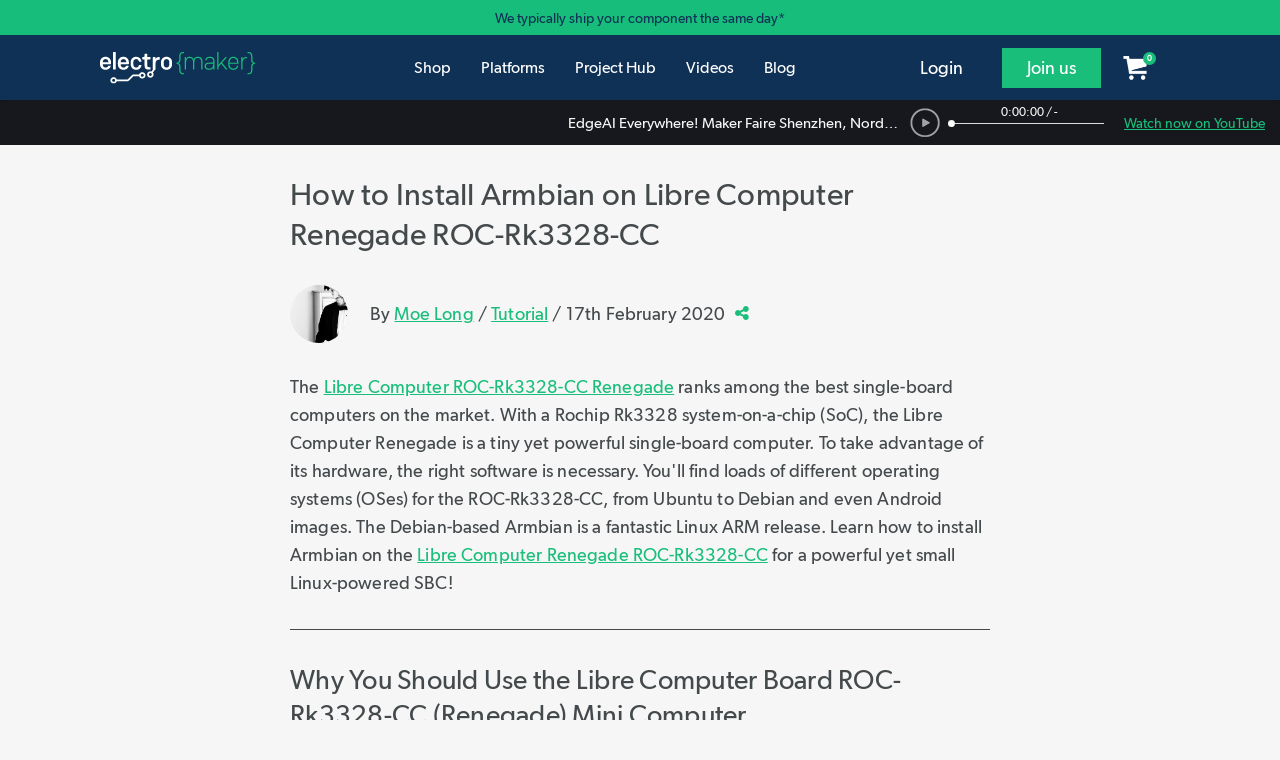

--- FILE ---
content_type: text/html; charset=UTF-8
request_url: https://www.electromaker.io/tutorial/blog/how-to-install-armbian-on-libre-computer-renegade-roc-rk3328-cc
body_size: 30669
content:
<!DOCTYPE html>
<html lang="en-US">
    <head><script>(function(w,i,g){w[g]=w[g]||[];if(typeof w[g].push=='function')w[g].push(i)})
(window,'AW-520477785','google_tags_first_party');</script><script async src="/l1sp/"></script>
			<script>
				window.dataLayer = window.dataLayer || [];
				function gtag(){dataLayer.push(arguments);}
				gtag('js', new Date());
				gtag('set', 'developer_id.dY2E1Nz', true);
				
			</script>
			
        <title>How to Install Armbian on Libre Computer Renegade ROC-Rk3328-CC</title>
        <meta name="description" content="Find out how to build your own Armbian Linux-powered PC with a Libre Computer Renegade ROC-RK3328-CC Linux ARM development board!">
        <meta charset="utf-8">
        <meta content="text/html; charset=UTF-8" name="Content-Type" />
        <meta http-equiv="X-UA-Compatible" content="IE=edge">
        <meta name="viewport" content="width=device-width, initial-scale=1">

        <link rel="icon" href="/favicon.ico" type="image/x-icon">
        <meta name="theme-color" content="#1EE494"/>

        <meta name="csrf-token" content="POuLOaRGAnZDOajPZJliDMNlI7BKr0NWW0nbevKK">

        <meta name="electromaker-shop-cart-id" content="prod_shop_cart_id_us_central">
        <meta name="electromaker-shop-cart-url" content="prod_shop_cart_url_us_central">


        <meta property="fb:app_id"             content="332067063970061" />
        <meta property="og:url"                content="https://www.electromaker.io/tutorial/blog/how-to-install-armbian-on-libre-computer-renegade-roc-rk3328-cc" />
        <meta property="og:type"               content="article" />
        <meta property="og:title"              content="How to Install Armbian on Libre Computer Renegade ROC-Rk3328-CC" />
        <meta property="og:description"        content="Find out how to build your own Armbian Linux-powered PC with a Libre Computer Renegade ROC-RK3328-CC Linux ARM development board!" />
        <meta property="og:image"              content="https://www.electromaker.io/uploads/images/blog/thumb/img_ArmbianLibreComputer2x.png" />

        <meta name="twitter:card" content="summary_large_image">
        <meta name="twitter:site" content="@ElectromakerIO">
        <meta name="twitter:creator" content="@ElectromakerIO">
        <meta name="twitter:title" content="How to Install Armbian on Libre Computer Renegade ROC-Rk3328-CC">
        <meta name="twitter:description" content="Find out how to build your own Armbian Linux-powered PC with a Libre Computer Renegade ROC-RK3328-CC Linux ARM development board!">
        <meta name="twitter:image" content="https://www.electromaker.io/uploads/images/blog/thumb/img_ArmbianLibreComputer2x.png">

        
        <script type="application/ld+json">
            {
                "@context": "http://schema.org",
                "@type": "Corporation",
                "name": "Electromaker",
                "description": "Join Electromaker.io for exciting DIY electronics, innovative maker projects, comprehensive tutorials, and insightful reviews. Connect, learn, and get inspired!",
                "image": "https://www.electromaker.io/images/base/Em-logo-square_400x400.jpg",
                "logo": "https://www.electromaker.io/images/base/Em-logo-square_400x400.jpg",
                "url": "https://www.electromaker.io/",
                "sameAs": ["https://twitter.com/ElectromakerIO","https://www.facebook.com/electromaker.io/","https://www.youtube.com/channel/UCiMO2NHYWNiVTzyGsPYn4DA"]
            }
        </script>

        <link rel="preconnect" href="https://www.google-analytics.com">
        <link rel="preconnect" href="https://www.googletagmanager.com">
        <link rel="preconnect" href="https://www.googletagmanager.com">

        <link rel="preload" as="font" href="/fonts/GibsonFont/Webfonts/gibson_light_macroman/gibson-light-webfont.woff2" type="font/woff2" crossorigin="anonymous">
        <link rel="preload" as="font" href="/fonts/GibsonFont/Webfonts/gibson_regular_macroman/gibson-regular-webfont.woff2" type="font/woff2" crossorigin="anonymous">
        <link rel="preload" as="font" href="/fonts/GibsonFont/Webfonts/gibson_semibold_macroman/gibson-semibold-webfont.woff2" type="font/woff2" crossorigin="anonymous">
        <link rel="preload" as="font" href="/fonts/fontawesome/fontawesome-webfont.woff" type="font/woff" crossorigin="anonymous">

        
        
        <!-- Google Tag Manager -->
<script type="5ae2d04243c9fe915f22d561-text/javascript">(function(w,d,s,l,i){w[l]=w[l]||[];w[l].push({'gtm.start': new Date().getTime(),event:'gtm.js'});var f=d.getElementsByTagName(s)[0], j=d.createElement(s),dl=l!='dataLayer'?'&l='+l:'';j.async=true;j.src= 'https://www.googletagmanager.com/gtm.js?id='+i+dl;f.parentNode.insertBefore(j,f);})(window,document,'script','dataLayer','GTM-PKR7MGW');</script>
<!-- End Google Tag Manager -->

        <link href="https://www.electromaker.io/css/app.css?v=21-10-25-01" rel="stylesheet">

    
                    <script src="https://www.electromaker.io/js/em-libs.js?v=21-10-25-01" type="5ae2d04243c9fe915f22d561-text/javascript"></script>
        
        <script type="5ae2d04243c9fe915f22d561-text/javascript">
            window.csrf = "POuLOaRGAnZDOajPZJliDMNlI7BKr0NWW0nbevKK";

            
            var mainDomain = 'https://www.electromaker.io';
                            let recaptchaSiteKey = '6LfBLD0UAAAAACXnAxngdAikZfScYyqHopYmsyBe';
            
                    </script>

        
    <link rel="canonical" href="https://www.electromaker.io/tutorial/blog/how-to-install-armbian-on-libre-computer-renegade-roc-rk3328-cc"/>

    <script src="https://www.electromaker.io/js/em-vue.js?v=21-10-25-01" type="5ae2d04243c9fe915f22d561-text/javascript"></script>
    <script type="5ae2d04243c9fe915f22d561-text/javascript">
        window.blogViewHref = "https://www.electromaker.io/tutorial/blog/how-to-install-armbian-on-libre-computer-renegade-roc-rk3328-cc";
        window.articleId = 'blog-528';
    </script>
    <script defer src="https://www.electromaker.io/js/comments.js?v=21-10-25-01" type="5ae2d04243c9fe915f22d561-text/javascript"></script>



        
    <script async='async' src='https://www.googletagservices.com/tag/js/gpt.js' type="5ae2d04243c9fe915f22d561-text/javascript"></script>
    <script type="5ae2d04243c9fe915f22d561-text/javascript">
        var googletag = googletag || {};
        googletag.cmd = googletag.cmd || [];
    </script>
    <script type="5ae2d04243c9fe915f22d561-text/javascript">
        var adslot0;

        var gpt = 'gam-post-leaderboard';



        googletag.cmd.push(function() {
        // Declare any slots initially present on the page

            // Infinite scroll requires SRA
            //googletag.pubads().enableSingleRequest();

            // Disable initial load, we will use refresh() to fetch ads.
            // Calling this function means that display() calls just
            // register the slot as ready, but do not fetch ads for it.
            googletag.pubads().disableInitialLoad();

            googletag.pubads().collapseEmptyDivs(true);

            googletag.enableServices();
        });

    </script>
    
        <link href="https://www.electromaker.io/css/bootstrap-4-utils.css?v=21-10-25-01" rel="stylesheet">
        
    </head>

    <body class="em-body   ">

                    
            <noscript><iframe src="https://www.googletagmanager.com/ns.html?id=GTM-TP25XN3" height="0" width="0" style="display:none;visibility:hidden"></iframe></noscript>
            
        
        <!-- Contact Modal -->
<div class="modal fade" id="contact-modal" tabindex="-1" role="dialog" aria-labelledby="contact-modalLabel" aria-hidden="true">
    <div class="modal-dialog modal-contact" role="document">
        <div class="modal-content">
            <div class="modal-header">

                <h2 class="modal-title pull-left" id="contact-modalLabel">Get in touch</h2>

                <button type="button" class="close" data-dismiss="modal" aria-label="Close">
                    <span aria-hidden="true"><img data-src="https://static-2.electromaker.io/images/buttons/close-btn.png" class="em-lazyload"></span>
                </button>

            </div>
            <div class="modal-body">
                <form id="contact-form" action="https://www.electromaker.io/contact" method="POST">

                    <input type="hidden" name="_token" value="POuLOaRGAnZDOajPZJliDMNlI7BKr0NWW0nbevKK">

                    <input id="contact-name" type="text" name="fullname" autocomplete="name" placeholder="Full name">
                    <span id="contact-name-helpblock" class="help-block hidden">
                        <strong></strong>
                    </span>
                   
                    <input id="contact-email" type="text" name="email" autocomplete="email" placeholder="Email">
                    <span id="contact-email-helpblock" class="help-block hidden">
                        <strong></strong>
                    </span>
                  
                    <textarea id="contact-message" name="message" rows="8" placeholder="Message"></textarea>
                    <span id="contact-message-helpblock" class="help-block hidden">
                        <strong></strong>
                    </span>

                    <select name="inquirytype" id="inquiry-type" class="contact-select mb-4">
                        <option value="question-order">Question about my order</option>
                        <option value="question-product">Question about a product</option>
                        <option value="question-placing-order">Question about placing an order</option>
                        <option value="question-tax-exempt-order">Question about a tax-exempt order</option>
                        <option value="question-other">Other</option>
                    </select>
                 
                    <div class="row">
                         <div class="col-md-6">
                                                              <div id="recaptcha-field--contact_modal"></div>
                                 <span id="contact-gcaptcha-helpblock" class="help-block hidden">
                                    <strong></strong>
                                </span>
                                                     </div>
                        <div class="col-md-6">
                            <button id="contact-email-btn" type="button" class="btn btn-success pull-right ladda-button" data-spinner-size="25" data-style="expand-right">Submit</button>
                        </div>
                    </div>
                </form> 
            </div>

        </div>
    </div>
</div>
        <!-- SignUp Modal -->
<div class="modal fade" id="signup-modal" tabindex="-1" role="dialog" aria-labelledby="signup-modalLabel" aria-hidden="true">
    <div class="modal-dialog modal-contact modal-register" role="document">
        <div class="modal-content">
            <div class="modal-body">

                <div class="container d-flex pr-0">
                    <div class="col-12 col-md-8 px-4 pr-5 py-5">
                            <div class="row">
                                <div class="col-md-12 col-10 no-padding-left margin-bottom row-header-container">
                                    <h2 class="modal-title pull-left" id="signup-modalLabel">Join the Electromaker community today!</h2>
                                </div>
                                <div class="col-2 hidden-lg hidden-md">
                                    <button type="button" class="close" data-dismiss="modal" aria-label="Close">
                                        <span aria-hidden="true"><img data-src="https://static-2.electromaker.io/images/buttons/close-btn.png" class="em-lazyload"></span>
                                    </button>
                                </div>
                            </div>

                                <form id="register-form" method="POST" action="https://www.electromaker.io/register">
                                    <input type="hidden" name="_token" value="POuLOaRGAnZDOajPZJliDMNlI7BKr0NWW0nbevKK">

                                    <div class="row">
                                        <div class="col-xs-12">
                                            <div class="form-group ">

                                                <label for="username" class="control-label form-label">Username</label>
                                                <input class="no-margin-bottom" id="register-username-field" autocomplete="nickname" type="text" name="username" value="" placeholder="Enter a username" required oninvalid="if (!window.__cfRLUnblockHandlers) return false; formValidationError()" data-cf-modified-5ae2d04243c9fe915f22d561-="">

                                                <span id="register-username-helpblock" class="help-block hidden">
                                                    <strong></strong>
                                                </span>

                                            </div>
                                        </div>
                                    </div>

                                    <div class="row">
                                        <div class="col-xs-12">
                                            <div class="form-group ">

                                                <label for="email" class="control-label form-label">Email address</label>
                                                <input class="no-margin-bottom" id="register-email-field" autocomplete="email" type="email" name="email" value="" placeholder="Email address" required oninvalid="if (!window.__cfRLUnblockHandlers) return false; formValidationError()" data-cf-modified-5ae2d04243c9fe915f22d561-="">

                                                <span id="register-email-helpblock" class="help-block hidden">
                                                    <strong></strong>
                                                </span>

                                            </div>
                                        </div>
                                    </div>

                                    <div class="row">
                                        <div class="col-sm-6 col-xs-12">
                                            <div class="form-group ">

                                                <label for="email" class="control-label form-label">Password</label>
                                                <input class="no-margin-bottom" id="register-password-field" type="password" autocomplete="off" name="password" placeholder="Password" required oninvalid="if (!window.__cfRLUnblockHandlers) return false; formValidationError()" data-cf-modified-5ae2d04243c9fe915f22d561-="">

                                                <span id="register-password-helpblock" class="help-block hidden">
                                                    <strong></strong>
                                                </span>

                                            </div>
                                        </div>

                                        <div class="col-sm-6 col-xs-12">
                                            <div class="form-group">

                                                <label for="email" class="control-label form-label">Confirm Password</label>
                                                <input class="no-margin-bottom" id="register-password-confirm-field" type="password" autocomplete="off" name="password_confirmation" placeholder="Confirm password" required oninvalid="if (!window.__cfRLUnblockHandlers) return false; formValidationError()" data-cf-modified-5ae2d04243c9fe915f22d561-="">

                                                <span id="register-password-confirm-helpblock" class="help-block hidden">
                                                    <strong></strong>
                                                </span>

                                            </div>
                                        </div>
                                    </div>

                                    <div class="row">
                                        <div class="col-xs-12">
                                            <label class="join-newsletter-label">Would you like to be signed up to the Electromaker newsletter?</label>
                                        </div>
                                        <span id="register-newsletter-helpbblock" class="help-block hidden">
                                            <strong></strong>
                                        </span>
                                    </div>
                                    <div class="row">
                                        <div class="col-xs-12">
                                            <label class="radio-inline">
                                                <span class="radio-inline-label">Yes</span>
                                                <input type="radio" value="1" name="signed_up_for_newsletter" required>
                                            </label>
                                            <label class="radio-inline">
                                                <span class="radio-inline-label">No</span>
                                                <input type="radio" value="0" name="signed_up_for_newsletter" required>
                                            </label>
                                        </div>
                                    </div>

                                                                            <br>
                                        <div class="row">
                                            <div class="col-xs-12">
                                                <div id="recaptcha-field--signup_modal" ></div>
                                                <span id="register-gcaptcha-helpblock" class="help-block hidden">
                                                    <strong>    </strong>
                                                </span>
                                            </div>
                                        </div>
                                        <br>
                                    
                                    <div class="row">
                                        <div class="col-xs-12">
                                            <button id="register-form-submit-btn" type="submit"  class="btn btn-success ladda-button" data-spinner-size="25" data-style="expand-right" data-size="l">
                                                Create Your Account
                                            </button>
                                        </div>
                                    </div>
                                    <div class="row">
                                        <div class="col-xs-12 member-link-text">
                                            <div class="pull-left">
                                                Already a member? <span class="electro-green"><a href="https://www.electromaker.io/login">Sign in</a></span>
                                            </div>
                                        </div>
                                    </div>
                                </form>
                                
                            </div>



                        <div class="d-none d-md-block col-md-4 social-sign-up-container pl-5 pr-5 py-5">
                            <div class="row">
                                <div class="col-xs-12 margin-bottom">
                                    <h3 class="social-login-label">Sign in with social media</h3>
                                </div>
                                <div class="col-xs-12">
                                    <a href="https://www.electromaker.io/login/facebook"
   class="btn btn-block btn-lg btn-social btn-facebook social-button"
   rel="nofollow"
   data-social-platform="Facebook"
   data-social-action="Register - Modal"
   data-login-from="Standard">
    <div class="social-login-icon pull-left">
        <img class="em-lazyload"
             data-src="https://static-3.electromaker.io/images/icons/ic-facebook-logo.png"
             data-srcset="https://static-3.electromaker.io/images/icons/ic-facebook-logo@2x.png 2x, https://static-3.electromaker.io/images/icons/ic-facebook-logo@3x.png 3x">
    </div>
    <div class="social-login-icon-text-separator pull-left"></div>
    <div class="social-login-text pull-left  center-text-content ">Facebook</div>
</a>                                </div>
                                <div class="col-xs-12">
                                    <a href="https://www.electromaker.io/login/google"
   class="btn btn-block btn-lg btn-social btn-google social-button"
   rel="nofollow"
   data-social-platform="Google"
   data-social-action="Register - Modal"
   data-login-from="Standard">
    <div class="social-login-icon pull-left">
        <img class="em-lazyload"
             data-src="https://static-3.electromaker.io/images/icons/ic-google-logo.png"
             data-srcset="https://static-3.electromaker.io/images/icons/ic-google-logo@2x.png 2x, https://static-3.electromaker.io/images/icons/ic-google-logo@3x.png 3x">
    </div>
    <div class="social-login-icon-text-separator pull-left"></div>
    <div class="social-login-text pull-left  center-text-content ">Google</div>
</a>                                </div>
                                <div class="col-xs-12">
                                    <a href="https://www.electromaker.io/login/twitter"
   class="btn btn-block btn-lg btn-social btn-twitter social-button"
   rel="nofollow"
   data-social-platform="Twitter"
   data-social-action="Register - Modal"
   data-login-from="Standard">
    <div class="social-login-icon pull-left">
        <img class="em-lazyload"
             data-src="https://static-3.electromaker.io/images/icons/ic-twitter-logo.png"
             data-srcset="https://static-3.electromaker.io/images/icons/ic-twitter-logo@2x.png 2x, https://static-3.electromaker.io/images/icons/ic-twitter-logo@3x.png 3x">
    </div>
    <div class="social-login-icon-text-separator pull-left"></div>
    <div class="social-login-text pull-left  center-text-content ">Twitter</div>
</a>                                </div>
                                <div class="col-xs-12">
                                    <a href="https://www.electromaker.io/login/github"
   class="btn btn-block btn-lg btn-social btn-github social-button"
   rel="nofollow"
   data-social-platform="GitHub"
   data-social-action="Register - Modal"
   data-login-from="Standard">
    <div class="social-login-icon pull-left">
        <img class="em-lazyload"
             data-src="https://static-3.electromaker.io/images/icons/ic-github-logo.png"
             data-srcset="https://static-3.electromaker.io/images/icons/ic-github-logo@2x.png 2x, https://static-3.electromaker.io/images/icons/ic-github-logo@3x.png 3x">
    </div>
    <div class="social-login-icon-text-separator pull-left"></div>
    <div class="social-login-text pull-left  center-text-content ">GitHub</div>
</a>                                </div>
                            </div>
                        </div>
                    </div>


                <div class="d-flex d-md-none container social-sign-up-container px-5 py-5">
                    <div class="row">
                        <div class="col-xs-12">
                            <div class="row">
                                <div class="col-xs-12 margin-bottom">
                                    <h3 class="social-login-label">Sign in with social media</h3>
                                </div>
                                <div class="col-xs-12">
                                    <a href="https://www.electromaker.io/login/facebook"
   class="btn btn-block btn-lg btn-social btn-facebook social-button"
   rel="nofollow"
   data-social-platform="Facebook"
   data-social-action="Register - Modal"
   data-login-from="Standard">
    <div class="social-login-icon pull-left">
        <img class="em-lazyload"
             data-src="https://static-3.electromaker.io/images/icons/ic-facebook-logo.png"
             data-srcset="https://static-3.electromaker.io/images/icons/ic-facebook-logo@2x.png 2x, https://static-3.electromaker.io/images/icons/ic-facebook-logo@3x.png 3x">
    </div>
    <div class="social-login-icon-text-separator pull-left"></div>
    <div class="social-login-text pull-left  center-text-content ">Facebook</div>
</a>                                </div>
                                <div class="col-xs-12">
                                    <a href="https://www.electromaker.io/login/google"
   class="btn btn-block btn-lg btn-social btn-google social-button"
   rel="nofollow"
   data-social-platform="Google"
   data-social-action="Register - Modal"
   data-login-from="Standard">
    <div class="social-login-icon pull-left">
        <img class="em-lazyload"
             data-src="https://static-3.electromaker.io/images/icons/ic-google-logo.png"
             data-srcset="https://static-3.electromaker.io/images/icons/ic-google-logo@2x.png 2x, https://static-3.electromaker.io/images/icons/ic-google-logo@3x.png 3x">
    </div>
    <div class="social-login-icon-text-separator pull-left"></div>
    <div class="social-login-text pull-left  center-text-content ">Google</div>
</a>                                </div>
                                <div class="col-xs-12">
                                    <a href="https://www.electromaker.io/login/twitter"
   class="btn btn-block btn-lg btn-social btn-twitter social-button"
   rel="nofollow"
   data-social-platform="Twitter"
   data-social-action="Register - Modal"
   data-login-from="Standard">
    <div class="social-login-icon pull-left">
        <img class="em-lazyload"
             data-src="https://static-3.electromaker.io/images/icons/ic-twitter-logo.png"
             data-srcset="https://static-3.electromaker.io/images/icons/ic-twitter-logo@2x.png 2x, https://static-3.electromaker.io/images/icons/ic-twitter-logo@3x.png 3x">
    </div>
    <div class="social-login-icon-text-separator pull-left"></div>
    <div class="social-login-text pull-left  center-text-content ">Twitter</div>
</a>                                </div>
                                <div class="col-xs-12">
                                    <a href="https://www.electromaker.io/login/github"
   class="btn btn-block btn-lg btn-social btn-github social-button"
   rel="nofollow"
   data-social-platform="GitHub"
   data-social-action="Register - Modal"
   data-login-from="Standard">
    <div class="social-login-icon pull-left">
        <img class="em-lazyload"
             data-src="https://static-3.electromaker.io/images/icons/ic-github-logo.png"
             data-srcset="https://static-3.electromaker.io/images/icons/ic-github-logo@2x.png 2x, https://static-3.electromaker.io/images/icons/ic-github-logo@3x.png 3x">
    </div>
    <div class="social-login-icon-text-separator pull-left"></div>
    <div class="social-login-text pull-left  center-text-content ">GitHub</div>
</a>                                </div>
                            </div>
                        </div>
                    </div>
                </div>

                
            </div>
        </div>
    </div>
</div>
        <!-- Login Modal -->
<div class="modal fade" id="login-modal" tabindex="-1" role="dialog" aria-labelledby="login-modalLabel"
     aria-hidden="true">
    <div class="modal-dialog modal-contact modal-login" role="document">
        <div class="modal-content">
            <div class="modal-body">

                <div class="container d-flex pr-0">
                    <div class="col-12 col-md-6 px-4 pr-5 py-5">
                        <div class="row">
                            <div class="col-md-12 col-10 no-padding-left margin-bottom row-header-container">
                                <h2 class="modal-title pull-left" id="login-modalLabel">Log in to your account</h2>
                            </div>
                            <div class="col-2 hidden-lg hidden-md">
                                <button type="button" class="close" data-dismiss="modal" aria-label="Close">
                                    <span aria-hidden="true"><img
                                                data-src="https://static-2.electromaker.io/images/buttons/close-btn.png"
                                                class="em-lazyload"></span>
                                </button>
                            </div>
                        </div>

                        <form id="login-form" method="POST" action="https://www.electromaker.io/login">

                            <div class="row">

                                <input type="hidden" name="_token" value="POuLOaRGAnZDOajPZJliDMNlI7BKr0NWW0nbevKK">

                                <input id="login-current-url" class="hidden" name="login-current-url"
                                       value="https://www.electromaker.io/tutorial/blog/how-to-install-armbian-on-libre-computer-renegade-roc-rk3328-cc">

                                <div class="col-xs-12">
                                    <div class="form-group ">

                                        <label for="email" class="control-label form-label">Email address</label>
                                        <input id="email-field" name="email" autocomplete="email" placeholder="Email address" value="" required oninvalid="if (!window.__cfRLUnblockHandlers) return false; formValidationError()" data-cf-modified-5ae2d04243c9fe915f22d561-="">

                                        <span id="email-helpblock" class="help-block hidden">
                                                <strong class="error"></strong>
                                            </span>

                                    </div>
                                </div>

                                <div class="col-xs-12">
                                    <div class="form-group ">

                                        <label for="password" class="control-label form-label">Password</label>
                                        <input id="password-field" type="password" autocomplete="off" placeholder="Password" name="password" required oninvalid="if (!window.__cfRLUnblockHandlers) return false; formValidationError()" data-cf-modified-5ae2d04243c9fe915f22d561-="">

                                        <span id="password-helpblock" class="help-block hidden">
                                                <strong class="error"></strong>
                                            </span>

                                    </div>
                                </div>
                            </div>

                            <div class="row">

                                <div class="col-xs-5 col-sm-4 col-md-5 col-lg-4 pl-4">
                                    <button type="submit"
                                            class="btn btn-success ladda-button "
                                            data-spinner-size="25" data-style="expand-right" data-size="l"><span
                                                class="ladda-label">Login</span></button>
                                </div>

                                <div class="col-xs-7 col-sm-8 col-md-7 col-lg-8 no-padding-right no-padding-left reset-password">
                                    <div class="pull-left">
                                        <a href="https://www.electromaker.io/password-reset/request">Forgotten password?</a>
                                    </div>
                                </div>

                            </div>

                            <div class="row">

                                <div class="col-xs-12 member-link">
                                    <div class="pull-left">Not a member yet? <span class="regular electro-green"><a
                                                    href="https://www.electromaker.io/register">Create an account</a></span></div>
                                </div>

                            </div>

                        </form>

                    </div>


                    <div class="d-none d-md-flex col-md-6 social-sign-up-container pl-5 pr-5 py-5">
                        <div class="row">
                            <div class="col-xs-12 margin-bottom">
                                <h3 class="social-login-label">Sign in with social media</h3>
                            </div>
                            <div class="col-xs-12">
                                <a href="https://www.electromaker.io/login/facebook?redirectTo=https%3A%2F%2Fwww.electromaker.io%2Ftutorial%2Fblog%2Fhow-to-install-armbian-on-libre-computer-renegade-roc-rk3328-cc"
   class="btn btn-block btn-lg btn-social btn-facebook social-button"
   rel="nofollow"
   data-social-platform="Facebook"
   data-social-action="Login - Modal"
   data-login-from="Standard">
    <div class="social-login-icon pull-left">
        <img class="em-lazyload"
             data-src="https://static-3.electromaker.io/images/icons/ic-facebook-logo.png"
             data-srcset="https://static-3.electromaker.io/images/icons/ic-facebook-logo@2x.png 2x, https://static-3.electromaker.io/images/icons/ic-facebook-logo@3x.png 3x">
    </div>
    <div class="social-login-icon-text-separator pull-left"></div>
    <div class="social-login-text pull-left  center-text-content ">Facebook</div>
</a>                            </div>
                            <div class="col-xs-12">
                                <a href="https://www.electromaker.io/login/google?redirectTo=https%3A%2F%2Fwww.electromaker.io%2Ftutorial%2Fblog%2Fhow-to-install-armbian-on-libre-computer-renegade-roc-rk3328-cc"
   class="btn btn-block btn-lg btn-social btn-google social-button"
   rel="nofollow"
   data-social-platform="Google"
   data-social-action="Login - Modal"
   data-login-from="Standard">
    <div class="social-login-icon pull-left">
        <img class="em-lazyload"
             data-src="https://static-3.electromaker.io/images/icons/ic-google-logo.png"
             data-srcset="https://static-3.electromaker.io/images/icons/ic-google-logo@2x.png 2x, https://static-3.electromaker.io/images/icons/ic-google-logo@3x.png 3x">
    </div>
    <div class="social-login-icon-text-separator pull-left"></div>
    <div class="social-login-text pull-left  center-text-content ">Google</div>
</a>                            </div>
                            <div class="col-xs-12">
                                <a href="https://www.electromaker.io/login/twitter?redirectTo=https%3A%2F%2Fwww.electromaker.io%2Ftutorial%2Fblog%2Fhow-to-install-armbian-on-libre-computer-renegade-roc-rk3328-cc"
   class="btn btn-block btn-lg btn-social btn-twitter social-button"
   rel="nofollow"
   data-social-platform="Twitter"
   data-social-action="Login - Modal"
   data-login-from="Standard">
    <div class="social-login-icon pull-left">
        <img class="em-lazyload"
             data-src="https://static-3.electromaker.io/images/icons/ic-twitter-logo.png"
             data-srcset="https://static-3.electromaker.io/images/icons/ic-twitter-logo@2x.png 2x, https://static-3.electromaker.io/images/icons/ic-twitter-logo@3x.png 3x">
    </div>
    <div class="social-login-icon-text-separator pull-left"></div>
    <div class="social-login-text pull-left  center-text-content ">Twitter</div>
</a>                            </div>
                            <div class="col-xs-12">
                                <a href="https://www.electromaker.io/login/github?redirectTo=https%3A%2F%2Fwww.electromaker.io%2Ftutorial%2Fblog%2Fhow-to-install-armbian-on-libre-computer-renegade-roc-rk3328-cc"
   class="btn btn-block btn-lg btn-social btn-github social-button"
   rel="nofollow"
   data-social-platform="GitHub"
   data-social-action="Login - Modal"
   data-login-from="Standard">
    <div class="social-login-icon pull-left">
        <img class="em-lazyload"
             data-src="https://static-3.electromaker.io/images/icons/ic-github-logo.png"
             data-srcset="https://static-3.electromaker.io/images/icons/ic-github-logo@2x.png 2x, https://static-3.electromaker.io/images/icons/ic-github-logo@3x.png 3x">
    </div>
    <div class="social-login-icon-text-separator pull-left"></div>
    <div class="social-login-text pull-left  center-text-content ">GitHub</div>
</a>                            </div>
                        </div>
                    </div>
                </div>


                <div class="d-flex d-md-none container social-sign-up-container px-5 py-5">
                    <div class="row">
                        <div class="col-xs-12">
                            <div class="row">
                                <div class="col-xs-12 margin-bottom">
                                    <h3 class="social-login-label">Sign in with social media</h3>
                                </div>
                                <div class="col-xs-12">
                                    <a href="https://www.electromaker.io/login/facebook?redirectTo=https%3A%2F%2Fwww.electromaker.io%2Ftutorial%2Fblog%2Fhow-to-install-armbian-on-libre-computer-renegade-roc-rk3328-cc"
   class="btn btn-block btn-lg btn-social btn-facebook social-button"
   rel="nofollow"
   data-social-platform="Facebook"
   data-social-action="Login - Modal"
   data-login-from="Standard">
    <div class="social-login-icon pull-left">
        <img class="em-lazyload"
             data-src="https://static-3.electromaker.io/images/icons/ic-facebook-logo.png"
             data-srcset="https://static-3.electromaker.io/images/icons/ic-facebook-logo@2x.png 2x, https://static-3.electromaker.io/images/icons/ic-facebook-logo@3x.png 3x">
    </div>
    <div class="social-login-icon-text-separator pull-left"></div>
    <div class="social-login-text pull-left  center-text-content ">Facebook</div>
</a>                                </div>
                                <div class="col-xs-12">
                                    <a href="https://www.electromaker.io/login/google?redirectTo=https%3A%2F%2Fwww.electromaker.io%2Ftutorial%2Fblog%2Fhow-to-install-armbian-on-libre-computer-renegade-roc-rk3328-cc"
   class="btn btn-block btn-lg btn-social btn-google social-button"
   rel="nofollow"
   data-social-platform="Google"
   data-social-action="Login - Modal"
   data-login-from="Standard">
    <div class="social-login-icon pull-left">
        <img class="em-lazyload"
             data-src="https://static-3.electromaker.io/images/icons/ic-google-logo.png"
             data-srcset="https://static-3.electromaker.io/images/icons/ic-google-logo@2x.png 2x, https://static-3.electromaker.io/images/icons/ic-google-logo@3x.png 3x">
    </div>
    <div class="social-login-icon-text-separator pull-left"></div>
    <div class="social-login-text pull-left  center-text-content ">Google</div>
</a>                                </div>
                                <div class="col-xs-12">
                                    <a href="https://www.electromaker.io/login/twitter?redirectTo=https%3A%2F%2Fwww.electromaker.io%2Ftutorial%2Fblog%2Fhow-to-install-armbian-on-libre-computer-renegade-roc-rk3328-cc"
   class="btn btn-block btn-lg btn-social btn-twitter social-button"
   rel="nofollow"
   data-social-platform="Twitter"
   data-social-action="Login - Modal"
   data-login-from="Standard">
    <div class="social-login-icon pull-left">
        <img class="em-lazyload"
             data-src="https://static-3.electromaker.io/images/icons/ic-twitter-logo.png"
             data-srcset="https://static-3.electromaker.io/images/icons/ic-twitter-logo@2x.png 2x, https://static-3.electromaker.io/images/icons/ic-twitter-logo@3x.png 3x">
    </div>
    <div class="social-login-icon-text-separator pull-left"></div>
    <div class="social-login-text pull-left  center-text-content ">Twitter</div>
</a>                                </div>
                                <div class="col-xs-12">
                                    <a href="https://www.electromaker.io/login/github?redirectTo=https%3A%2F%2Fwww.electromaker.io%2Ftutorial%2Fblog%2Fhow-to-install-armbian-on-libre-computer-renegade-roc-rk3328-cc"
   class="btn btn-block btn-lg btn-social btn-github social-button"
   rel="nofollow"
   data-social-platform="GitHub"
   data-social-action="Login - Modal"
   data-login-from="Standard">
    <div class="social-login-icon pull-left">
        <img class="em-lazyload"
             data-src="https://static-3.electromaker.io/images/icons/ic-github-logo.png"
             data-srcset="https://static-3.electromaker.io/images/icons/ic-github-logo@2x.png 2x, https://static-3.electromaker.io/images/icons/ic-github-logo@3x.png 3x">
    </div>
    <div class="social-login-icon-text-separator pull-left"></div>
    <div class="social-login-text pull-left  center-text-content ">GitHub</div>
</a>                                </div>
                            </div>
                        </div>
                    </div>
                </div>
            </div>
        </div>
    </div>
</div>


        <!-- Cookie Modal -->
<div class="modal fade" id="cookie-modal" tabindex="-1" role="dialog" aria-labelledby="cookie-modalLabel" aria-hidden="true">
    <div class="modal-dialog modal-cookie" role="document">
        <div class="modal-content">
            <div class="modal-header">
                <h2 class="modal-title pull-left" id="cookie-modalLabel">Cookie Policy</h2>
                <button type="button" class="close" data-dismiss="modal" aria-label="Close" title="Close">
                    <span aria-hidden="true"><img data-src="https://static-2.electromaker.io/images/buttons/close-btn.png" class="em-lazyload"></span>
                </button>
            </div>
            <div class="modal-body em-restyle">
                <h4>Privacy and Cookies</h4>
                <p>Cookies are tiny data files stored in your web browser when you visit a website. At www.electromaker.io we use cookies to personalise your experience and help us identify and resolve errors.</p>
                <p>The use of cookies and similar technologies have for some time been commonplace and cookies in particular are important in the provision of many online services. Using such technologies is not, therefore, prohibited by the Regulations but they do require that people are told about cookies and given the choice as to which of their online activities are monitored in this way. (Information Commissioners Office)</p>
                <h3>Our Cookies Policy</h3>
                <p>To make full use of www.electromaker.io, enjoy the personalised features and ensure the websites works to its full potential, your computer, tablet or mobile phone will need to accept cookies.</p>
                <p>Our cookies don’t store sensitive information such as your name, address or payment details: they simply hold information about how you use our site so we can improve your experience and resolve any errors.</p>
                <p>If you’d prefer to restrict, block or delete cookies from www.electromaker.io, or any other website, you can use your browser to do this. Each browser is different, so check the ‘Help’ menu of your particular browser (or your mobile phone’s handset manual) to learn how to change your cookie preferences.</p>
                <p>Here’s a list of the main cookies we use, and what we use them for:</p>
                <ul>
                    <li>Electromaker – Login session</li> 
                    <li>Google Analytics – Analytics</li>                 
                    <li>Twitter – Twitter Feed</li>
                </ul>
                <h3>Managing Cookies</h3>
                <p>Each web browser handles cookie management differently, please follow instructions for your chosen browser:</p>
                <ul>
                    <li><a href="https://support.google.com/chrome/bin/answer.py?hl=en&amp;answer=95647" target="_blank">Chrome</a></li>
                    <li><a href="http://support.mozilla.org/en-US/kb/cookies-information-websites-store-on-your-computer" target="_blank">Firefox</a></li>
                    <li><a href="http://windows.microsoft.com/en-GB/windows7/How-to-manage-cookies-in-Internet-Explorer-9" target="_blank">IE</a></li>
                    <li><a href="http://www.opera.com/browser/tutorials/security/privacy/" target="_blank">Opera</a></li>
                    <li><a href="http://support.apple.com/kb/PH5042" target="_blank">Safari</a></li>
                </ul>
            </div>
        </div>
    </div>
</div>
        <!-- Newsletter Modal -->
<div class="modal fade" id="newsletter-modal" tabindex="-1" role="dialog" aria-labelledby="newsletter-modalLabel" aria-hidden="true">
    <div class="modal-dialog modal-newsletter modal-lg" role="document">
        <div class="modal-content newsletter-subscribe-now">
            <div class="modal-header">
                
            </div>
            <div class="modal-body">
                <h2>Keep updated with all the cool stuff on Electromaker.io!</h2>
                <h3>Enjoy making stuff? So do we...join us!</h3>
                <form id="register-newsletter-form" class="form-horizontal" method="POST" action="https://www.electromaker.io/newsletter/signup">
                    <input type="hidden" name="_token" value="POuLOaRGAnZDOajPZJliDMNlI7BKr0NWW0nbevKK">

                    <div class="form-group ">

                        <div class="col-md-12">
                            <input id="register-newsletter-email-field" autocomplete="email" type="email" name="email" value="" placeholder="Email Address" required oninvalid="if (!window.__cfRLUnblockHandlers) return false; formValidationError()" data-cf-modified-5ae2d04243c9fe915f22d561-="">


                            <span id="register-newsletter-email-helpblock" class="help-block hidden">
                                <strong></strong>
                            </span>

                        </div>
                    </div>
                                            <div class="row">
                            <div class="col-md-12 gcaptcha-container">
                                <div id="recaptcha-field--newsletter_modal"></div>
                                <span id="register-newsletter-gcaptcha-helpblock" class="help-block hidden">
                                    <strong>    </strong>
                                </span>
                            </div>
                        </div>
                        <br>
                                        <div class="row vertical-align modal-bottom">
                        <div class="col-md-4">
                            
                            <button id="register-newsletter-form-submit-btn"
                                    type="submit" class="btn btn-success ladda-button register-newsletter-form-submit-btn"
                                    data-position="bottom"
                                    data-spinner-size="25" data-style="expand-right"
                                    data-size="l"
                            >Subscribe Now!</button>
                        </div>
                    </div>
                </form>
                <p>Check out our <a target="_blank" href="https://www.electromaker.io/privacypolicy">Privacy Policy</a></p>
            </div>

        </div>
    </div>
</div>
<!-- Thanks Newsletter Modal -->
<div class="modal fade" id="thanks-newsletter-modal" tabindex="-1" role="dialog" aria-labelledby="thanks-newsletter-modalLabel" aria-hidden="true">
    <div class="modal-dialog modal-thanks-newsletter" role="document">
        <div class="modal-content">
            <div class="modal-header">
            </div>
            <div class="modal-body">
                <h2>You're subscribed!</h2>
                <div class="row">
                    <div class="col-md-12">
                        <p>Keep an eye on your inbox for a monthly roundup which includes all of the top content on Electromaker.io.</p>
                    </div>
                </div>
                <div class="row close-button-container">
                    <div class="col-md-12">
                        <button type="button" class="btn btn-primary close-modal" data-dismiss="modal" aria-label="Close">
                            Dismiss
                        </button>
                    </div>
                </div>
            </div>
        </div>
    </div>
</div>
        <div id="noty-holder" class="position-fixed"></div>

        <div class="container-fluid top-nav-strip">
    <div class="row h-100">
        <div class="col-12 text-center align-self-center">
            <a href="https://www.electromaker.io/shop/faq">
                We typically ship your component the same day*
            </a>
        </div>
    </div>
</div>
        <div id="topNavBar" class="top-nav-bar-container">

            
            <div class="em-navbar navbar p-0">


    <span id="vue-canvas-shop-cart" class="container-fluid shop-shopping-cart-container position-fixed p-0"
      get-cart-url="https://www.electromaker.io/cart/frontend/get/contents"
      add-to-cart-url="https://www.electromaker.io/cart/frontend/add/item"
      delete-cart-item-url="https://www.electromaker.io/cart/frontend/delete/item"

>
    <shop-cart></shop-cart>
</span>

<script src="https://www.electromaker.io/js/em-pages/components/shop-cart.js?v=21-10-25-01" type="5ae2d04243c9fe915f22d561-text/javascript"></script>
    <span class="navbar-arrow d-none"></span>

    <div class="navbar-collapse bg-white collapse p-0 nav-mobile-menu" id="navbarHeader" >
    <div class="container">
                    <div class="row py-4">
                <div class="col-6 pl-5 pr-2">
                    <button type="button" data-toggle="modal" data-target="#signup-modal" class="em-btn em-btn-white-wide border-green font-size-17 w-100 font-gibson-regular" data-login-from="Navigation Bar" title="Join Us">Join Us</button>
                </div>
                <div class="col-6 pl-2 pr-5">
                    <button type="button" data-toggle="modal" data-toggle="modal" data-target="#login-modal" class="em-btn em-btn-white-wide border-green font-size-17 w-100 font-gibson-regular" title="Login">Login</button>
                </div>
            </div>
    </div>
    <div class="container-fluid p-0 d-block">
        <hr class="mb-0">
    </div>
    <div class="container pb-15px">
                <div class="row nav-mobile-menu-links-controller w-100">
            <div class="col-12 pl-0">
                <h3 class="font-size-xs-20 font-size-18 font-gibson-semibold mt-0 pt-25px pb-10px mb-0">
                    Shop
                    <span class="fa fa-plus pull-right mr-3"></span>
                </h3>
            </div>
        </div>
        <div class="nav-mobile-menu-links-list folded">
            <a href="https://www.electromaker.io" class="line-height-1-5">
                <div class="row pb-3">

                    <div class="col-10 font-size-xs-19 font-size-16 font-gibson-regular pl-5">
                        Shop home
                    </div>
                    <div class="col-2">
                        <img src="https://www.electromaker.io/images/base/green-right-carat.png"

                             srcset="https://www.electromaker.io/images/base/green-right-carat@2x.png 2x,

                                                    https://www.electromaker.io/images/base/green-right-carat@3x.png 3x"

                             class="navbar-green-right-carat">
                    </div>

                </div>
            </a>
            <a href="https://www.electromaker.io/shop/category/single-board-computers" class="line-height-1-5">
                <div class="row pb-3">

                    <div class="col-10 font-size-xs-19 font-size-16 font-gibson-regular pl-5">
                        Single Board Computers
                    </div>
                    <div class="col-2">
                        <img src="https://www.electromaker.io/images/base/green-right-carat.png"

                             srcset="https://www.electromaker.io/images/base/green-right-carat@2x.png 2x,

                                                    https://www.electromaker.io/images/base/green-right-carat@3x.png 3x"

                             class="navbar-green-right-carat">
                    </div>

                </div>
            </a>
            <a href="https://www.electromaker.io/shop/category/sensors" class="line-height-1-5">
                <div class="row pb-3">
                    <div class="col-10 font-size-xs-19 font-size-16 font-gibson-regular pl-5">
                        Sensors
                    </div>
                    <div class="col-2">
                        <img src="https://www.electromaker.io/images/base/green-right-carat.png"

                             srcset="https://www.electromaker.io/images/base/green-right-carat@2x.png 2x,

                                                https://www.electromaker.io/images/base/green-right-carat@3x.png 3x"

                             class="navbar-green-right-carat">
                    </div>
                </div>
            </a>
            <a href="https://www.electromaker.io/shop/category/robotics" class="line-height-1-5">
                <div class="row pb-3">
                    <div class="col-10 font-size-xs-19 font-size-16 font-gibson-regular pl-5">
                        Robotics
                    </div>
                    <div class="col-2">
                        <img src="https://www.electromaker.io/images/base/green-right-carat.png"

                             srcset="https://www.electromaker.io/images/base/green-right-carat@2x.png 2x,

                                                https://www.electromaker.io/images/base/green-right-carat@3x.png 3x"

                             class="navbar-green-right-carat">
                    </div>
                </div>
            </a>
            <a href="https://www.electromaker.io/shop/category/3d-printing" class="line-height-1-5">
                <div class="row pb-3">
                    <div class="col-10 font-size-xs-19 font-size-16 font-gibson-regular pl-5">
                        3D Printing
                    </div>
                    <div class="col-2">
                        <img src="https://www.electromaker.io/images/base/green-right-carat.png"

                             srcset="https://www.electromaker.io/images/base/green-right-carat@2x.png 2x,

                                                https://www.electromaker.io/images/base/green-right-carat@3x.png 3x"

                             class="navbar-green-right-carat">
                    </div>
                </div>
            </a>
            <a href="https://www.electromaker.io/shop/category/development-kits" class="line-height-1-5">
                <div class="row pb-3">
                    <div class="col-10 font-size-xs-19 font-size-16 font-gibson-regular pl-5">
                        Development Kits
                    </div>
                    <div class="col-2">
                        <img src="https://www.electromaker.io/images/base/green-right-carat.png"

                             srcset="https://www.electromaker.io/images/base/green-right-carat@2x.png 2x,

                                                https://www.electromaker.io/images/base/green-right-carat@3x.png 3x"

                             class="navbar-green-right-carat">
                    </div>
                </div>
            </a>
            <a href="https://www.electromaker.io/shop/category/internet-of-things" class="line-height-1-5">
                <div class="row pb-3">
                    <div class="col-10 font-size-xs-19 font-size-16 font-gibson-regular pl-5">
                        Internet of Things
                    </div>
                    <div class="col-2">
                        <img src="https://www.electromaker.io/images/base/green-right-carat.png"

                             srcset="https://www.electromaker.io/images/base/green-right-carat@2x.png 2x,

                                                https://www.electromaker.io/images/base/green-right-carat@3x.png 3x"

                             class="navbar-green-right-carat">
                    </div>
                </div>
            </a>
            <a href="https://www.electromaker.io/shop/category/accessories" class="line-height-1-5">
                <div class="row pb-3">
                    <div class="col-10 font-size-xs-19 font-size-16 font-gibson-regular pl-5">
                        Accessories
                    </div>
                    <div class="col-2">
                        <img src="https://www.electromaker.io/images/base/green-right-carat.png"

                             srcset="https://www.electromaker.io/images/base/green-right-carat@2x.png 2x,

                                                https://www.electromaker.io/images/base/green-right-carat@3x.png 3x"

                             class="navbar-green-right-carat">
                    </div>
                </div>
            </a>
            <a href="https://www.electromaker.io/shop/categories" class="line-height-1-5">
                <div class="row pb-3">
                    <div class="col-10 font-size-xs-19 font-size-16 font-gibson-regular pl-5">
                        View All Categories
                    </div>
                    <div class="col-2">
                        <img src="https://www.electromaker.io/images/base/green-right-carat.png"

                             srcset="https://www.electromaker.io/images/base/green-right-carat@2x.png 2x,

                                                https://www.electromaker.io/images/base/green-right-carat@3x.png 3x"

                             class="navbar-green-right-carat">
                    </div>
                </div>
            </a>
            <a href="https://www.electromaker.io/shop/suppliers" class="line-height-1-5">
                <div class="row pb-3">
                    <div class="col-10 font-size-xs-19 font-size-16 font-gibson-regular pl-5">
                        View All Brands
                    </div>
                    <div class="col-2">
                        <img src="https://www.electromaker.io/images/base/green-right-carat.png"

                             srcset="https://www.electromaker.io/images/base/green-right-carat@2x.png 2x,

                                                https://www.electromaker.io/images/base/green-right-carat@3x.png 3x"

                             class="navbar-green-right-carat">
                    </div>
                </div>
            </a>
        </div>
    </div>
    <div class="container-fluid p-0 d-block">
        <hr class="nav-mobile-menu-hr">
    </div>
    <div class="container pb-15px">
        <div class="row nav-mobile-menu-links-controller w-100">
            <div class="col-12 pl-0">
                <h3 class="font-size-xs-20 font-size-18 font-gibson-semibold mt-0 pt-25px pb-10px mb-0">
                    Project Hub
                    <span class="fa fa-plus pull-right mr-3"></span>
                </h3>
            </div>
        </div>
        <div class="nav-mobile-menu-links-list folded">
            <a href="https://www.electromaker.io/project/new" class="line-height-1-5">
                <div class="row pb-3">
                    <div class="col-10 font-size-xs-19 font-size-16 font-gibson-regular pl-5">
                        Upload project
                    </div>
                    <div class="col-2">
                        <img src="https://www.electromaker.io/images/base/green-right-carat.png"

                             srcset="https://www.electromaker.io/images/base/green-right-carat@2x.png 2x,

                                                https://www.electromaker.io/images/base/green-right-carat@3x.png 3x"

                             class="navbar-green-right-carat">
                    </div>
                </div>
            </a>
            <a href="https://www.electromaker.io/projects" class="line-height-1-5">
                <div class="row pb-3">
                    <div class="col-10 font-size-xs-19 font-size-16 font-gibson-regular pl-5">
                        Projects Hub
                    </div>
                    <div class="col-2">
                        <img src="https://www.electromaker.io/images/base/green-right-carat.png"

                             srcset="https://www.electromaker.io/images/base/green-right-carat@2x.png 2x,

                                                https://www.electromaker.io/images/base/green-right-carat@3x.png 3x"

                             class="navbar-green-right-carat">
                    </div>
                </div>
            </a>
            <a href="https://discord.gg/w8d7mkCkxj" class="line-height-1-5">
                <div class="row pb-3">
                    <div class="col-10 font-size-xs-19 font-size-16 font-gibson-regular pl-5">
                        Discord
                    </div>
                    <div class="col-2">
                        <img src="https://www.electromaker.io/images/base/green-right-carat.png"

                             srcset="https://www.electromaker.io/images/base/green-right-carat@2x.png 2x,

                                                https://www.electromaker.io/images/base/green-right-carat@3x.png 3x"

                             class="navbar-green-right-carat">
                    </div>
                </div>
            </a>
        </div>
    </div>
    <div class="container-fluid p-0 d-block">
        <hr class="nav-mobile-menu-hr">
    </div>
    <div class="container pb-15px">
        <div class="row nav-mobile-menu-links-controller w-100">
            <div class="col-12 pl-0">
                <h3 class="font-size-xs-20 font-size-18 font-gibson-semibold mt-0 pt-25px pb-10px mb-0">
                    Video
                    <span class="fa fa-plus pull-right mr-3"></span>
                </h3>
            </div>
        </div>
        <div class="nav-mobile-menu-links-list folded">
            <a href="https://www.electromaker.io/blog/tag/potw" class="line-height-1-5">
                <div class="row pb-3">
                    <div class="col-10 font-size-xs-19 font-size-16 font-gibson-regular pl-5">
                        Product of the Week
                    </div>
                    <div class="col-2">
                        <img src="https://www.electromaker.io/images/base/green-right-carat.png"

                             srcset="https://www.electromaker.io/images/base/green-right-carat@2x.png 2x,

                                                https://www.electromaker.io/images/base/green-right-carat@3x.png 3x"

                             class="navbar-green-right-carat">
                    </div>
                </div>
            </a>
            <a href="https://www.electromaker.io/blog/tag/educator" class="line-height-1-5">
                <div class="row pb-3">
                    <div class="col-10 font-size-xs-19 font-size-16 font-gibson-regular pl-5">
                        Electromaker Educator
                    </div>
                    <div class="col-2">
                        <img src="https://www.electromaker.io/images/base/green-right-carat.png"

                             srcset="https://www.electromaker.io/images/base/green-right-carat@2x.png 2x,

                                                    https://www.electromaker.io/images/base/green-right-carat@3x.png 3x"

                             class="navbar-green-right-carat">
                    </div>
                </div>
            </a>

            <a href="https://www.youtube.com/channel/UCiMO2NHYWNiVTzyGsPYn4DA" target="_blank" class="line-height-1-5">
                <div class="row pb-3">
                    <div class="col-10 font-size-xs-19 font-size-16 font-gibson-regular pl-5">
                        The Electromaker Show
                    </div>
                    <div class="col-2">
                        <img src="https://www.electromaker.io/images/base/green-right-carat.png"

                             srcset="https://www.electromaker.io/images/base/green-right-carat@2x.png 2x,

                                                    https://www.electromaker.io/images/base/green-right-carat@3x.png 3x"

                             class="navbar-green-right-carat">
                    </div>
                </div>
            </a>
            <a href="/blog/article/the-electromaker-show-podcast" target="_blank" class="line-height-1-5">
                <div class="row pb-3">
                    <div class="col-10 font-size-xs-19 font-size-16 font-gibson-regular pl-5">
                        The Electromaker Podcast
                    </div>
                    <div class="col-2">
                        <img src="https://www.electromaker.io/images/base/green-right-carat.png"

                             srcset="https://www.electromaker.io/images/base/green-right-carat@2x.png 2x,

                                                    https://www.electromaker.io/images/base/green-right-carat@3x.png 3x"

                             class="navbar-green-right-carat">
                    </div>
                </div>
            </a>

        </div>
    </div>
    <div class="container-fluid p-0 d-block">
        <hr class="nav-mobile-menu-hr">
    </div>
    <div class="container pb-15px">
        <div class="row nav-mobile-menu-links-controller w-100">
            <div class="col-12 pl-4">
                <a href="https://www.electromaker.io/blog" class="line-height-1-5">
                    <h3 class="font-size-xs-20 font-size-18 font-gibson-semibold mt-0 pt-25px pb-10px mb-0">
                        Blog
                    </h3>
                </a>
            </div>
        </div>

    </div>
    <div class="container-fluid p-0 d-block">
        <hr class="nav-mobile-menu-hr">
    </div>
    <div class="container pt-25px pb-25px">
        <a href="https://www.electromaker.io/featured-platforms" class="line-height-1-5 w-100">
            <div class="row pb-3">
                <div class="col-10 font-size-xs-19 font-size-16 font-gibson-regular pl-5">
                    Featured Platforms
                </div>
                <div class="col-2">
                    <img src="https://www.electromaker.io/images/base/green-right-carat.png"

                         srcset="https://www.electromaker.io/images/base/green-right-carat@2x.png 2x,

                                            https://www.electromaker.io/images/base/green-right-carat@3x.png 3x"

                         class="navbar-green-right-carat">
                </div>
            </div>
        </a>
        <a href="https://www.electromaker.io/contest" class="line-height-1-5 w-100">
            <div class="row pb-3">
                <div class="col-10 font-size-xs-19 font-size-16 font-gibson-regular pl-5">
                    Contests
                </div>
                <div class="col-2">
                    <img src="https://www.electromaker.io/images/base/green-right-carat.png"

                         srcset="https://www.electromaker.io/images/base/green-right-carat@2x.png 2x,

                                            https://www.electromaker.io/images/base/green-right-carat@3x.png 3x"

                         class="navbar-green-right-carat">
                </div>
            </div>
        </a>
        <a href="#" data-toggle="modal" data-target="#contact-modal" class="line-height-1-5 focus-none w-100">
            <div class="row pb-3">
                <div class="col-10 font-size-xs-19 font-size-16 font-gibson-regular pl-5">
                    Contact
                </div>
                <div class="col-2">
                    <img src="https://www.electromaker.io/images/base/green-right-carat.png"

                         srcset="https://www.electromaker.io/images/base/green-right-carat@2x.png 2x,

                                            https://www.electromaker.io/images/base/green-right-carat@3x.png 3x"

                         class="navbar-green-right-carat">
                </div>
            </div>
        </a>
    </div>

</div>
    <div class="container-fluid navbar-outer navbar-dark nav-bar-bg-dark shadow-sm text-white  ">
        <div class="container">
            <div class="row w-100 ">

                <div class="col-5 col-lg-2">
                    <a href="https://www.electromaker.io">
                        <img src="https://www.electromaker.io/images/base/electromaker-logo.svg" class="electromaker-logo">
                    </a>
                </div>

                
                <div class="col-6 my-auto font-size-16 d-none d-lg-flex justify-content-end">
                    <div class="container p-0">
                        <div class="row w-100 justify-content-end">
                            <div class="col-auto text-center navbar-btn">
                                <a href="https://www.electromaker.io">
                                    Shop
                                </a>
                            </div>
                            <div class="col-auto text-center navbar-btn">
                                <a href="https://www.electromaker.io/featured-platforms">
                                    Platforms
                                </a>
                            </div>
                            <div class="col-auto text-center navbar-btn">
                                <a href="https://www.electromaker.io/projects">
                                    Project Hub
                                </a>
                            </div>
                            <div class="col-auto  text-center navbar-btn dropdown-toggle">
                                <a href="https://www.electromaker.io" data-toggle="dropdown" aria-haspopup="true" aria-expanded="false">
                                    Videos
                                </a>
                                <div class="dropdown-menu main-menu menu-learn border-radius-0" aria-labelledby="dropdownMenuLink">
                                    <div class="container py-2">

                                        <div class="row mb-0 ">
                                            <div class="col-12 p-0 mb-0">
                                                <div class="container">
                                                    <a href="https://www.electromaker.io/blog/tag/potw" class="w-100 navbar-dropdown-menu-a">
                                                        <div class="row py-3 hover-electro-green m-0 ">
                                                            <div class="col-2 p-0">
                                                                <img src="https://www.electromaker.io/images/navbar/dev-kits-nav-icon.svg" class="navbar-category-icon">
                                                            </div>
                                                            <div class="col-10 p-0 pl-3">
                                                                <h4 class="font-size-18 font-gibson-semibold my-2">Product of the Week</h4>
                                                                <p class="font-size-15 mb-0 line-height-18">
                                                                    Discover something cool for your next hardware project.
                                                                </p>
                                                            </div>
                                                        </div>
                                                    </a>
                                                </div>
                                            </div>

                                            <div class="col-12  p-0">
                                                <div class="container">
                                                    <a href="https://www.electromaker.io/blog/tag/educator" class="w-100 navbar-dropdown-menu-a">
                                                        <div class="row py-3 hover-electro-green m-0 w-100">
                                                            <div class="col-2 p-0">
                                                                <img src="https://www.electromaker.io/images/navbar/educator-nav-icon.svg" class="navbar-category-icon">
                                                            </div>
                                                            <div class="col-10 p-0 pl-3">
                                                                <h4 class="font-size-18 font-gibson-semibold my-2">Electromaker Educator</h4>
                                                                <p class="font-size-15 mb-0 line-height-18">
                                                                    Allow our very own in-house electronics engineer extraordinaire teach you something new.
                                                                </p>
                                                            </div>
                                                        </div>
                                                    </a>
                                                </div>
                                            </div>


                                            <div class="col-12  p-0">
                                                <div class="container">
                                                    <a href="https://www.youtube.com/channel/UCiMO2NHYWNiVTzyGsPYn4DA" target="_blank" class="w-100 navbar-dropdown-menu-a">
                                                        <div class="row py-3 hover-electro-green m-0 w-100">
                                                            <div class="col-2 p-0">
                                                                <img src="https://www.electromaker.io/images/navbar/latest-nav-icon.svg" class="navbar-category-icon">
                                                            </div>
                                                            <div class="col-10 p-0 pl-3">
                                                                <h4 class="font-size-18 font-gibson-semibold my-2">The Electromaker Show</h4>
                                                                <p class="font-size-15 mb-0 line-height-18">
                                                                    Watch our weekly YouTube show hosted by Ian Buckley.
                                                                </p>
                                                            </div>
                                                        </div>
                                                    </a>
                                                </div>
                                            </div>



                                            <div class="col-12 p-0 mb-0">
                                                <div class="container">
                                                    <a href="/blog/article/the-electromaker-show-podcast" class="w-100 navbar-dropdown-menu-a">
                                                        <div class="row py-3 hover-electro-green m-0 ">
                                                            <div class="col-2 p-0">
                                                                <img src="https://www.electromaker.io/images/navbar/sensors-nav-icon.svg" class="navbar-category-icon">
                                                            </div>
                                                            <div class="col-10 p-0 pl-3">
                                                                <h4 class="font-size-18 font-gibson-semibold my-2">The Electromaker Podcast</h4>
                                                                <p class="font-size-15 mb-0 line-height-18">
                                                                    Listen to the Electromaker Show on the go!
                                                                </p>
                                                            </div>
                                                        </div>
                                                    </a>
                                                </div>
                                            </div>

                                        </div>

                                    </div>
                                </div>
                            </div>
                            <div class="col-auto text-center navbar-btn">
                                <a href="https://www.electromaker.io/blog">
                                    Blog
                                </a>
                            </div>
                        </div>
                    </div>
                </div>
                


                
                <div class="col-7 col-lg-4">

                    
                        <div class="col-12">
                            <div class="row w-100   justify-content-end">



                                <div class="p-0 d-none d-lg-flex justify-content-center align-self-center nav-login-btn-container">
                                    <div class="row font-size-18 font-gibson-regular font-white pointer-hover" data-toggle="modal" data-target="#login-modal" data-login-from="Navigation Bar">
                                        Login
                                    </div>
                                </div>

                                <div class="pl-34px d-none d-lg-flex  align-self-center ">
                                    <btn class="em-btn em-btn--green-flat font-size-18 font-gibson-regular pointer-hover join-us-btn-top" data-toggle="modal" data-target="#signup-modal" data-login-from="Navigation Bar" title="Join Us">
                                        Join us
                                    </btn>
                                </div>

                                                                <div class="pl-22px d-flex justify-content-center align-self-center cart-nav-item">
                                    <a href="https://www.electromaker.io" title="Cart" class="cart-offset shop-cart-link-a">
                                        <img src="https://www.electromaker.io/images/base/navbar-cart.png"
                                             srcset="https://www.electromaker.io/images/base/navbar-cart@2x.png 2x, https://www.electromaker.io/images/base/navbar-cart@3x.png 3x"
                                             class="navbar-icon navbar-cart-icon-img">

                                        <span id="nav-cart-qty-span" class="cart-qty navbar-cart-icon-img">0</span>
                                    </a>

                                </div>
                                
                                
                                <div class="d-flex d-lg-none justify-content-end pl-4">

                                    <button class="navbar-toggler collapsed pr-0" type="button" data-toggle="collapse"
                                            data-target="#navbarHeader" aria-controls="navbarHeader" aria-expanded="false"
                                            aria-label="Toggle navigation">
                                        <span class="navbar-toggler-icon"></span>
                                    </button>
                                </div>
                                


                            </div>


                        </div>

                    
                </div>
                

            </div>
        </div>
    </div>
        

</div>


                <div class="container-fluid em-radio-bar text-white d-none d-sm-block">
    <div class="container-fluid navbar-container h-100 px-0">
        <div class=" col-12 offset-xl-4 col-xl-8 h-100 d-flex align-items-center pr-xl-0">

            <audio id="em-podcast-audio" preload="metadata" src="https://traffic.libsyn.com/secure/force-cdn/highwinds/electromaker/EMS171_podcast.mp3"></audio>

            <div class='container audio-player pr-xl-0 d-flex '>
                <div class="d-flex align-items-center justify-content-center justify-content-lg-flex-end">
                    <div class="podcast-title-container pl-4 podcast-title-text">
                        EdgeAI Everywhere! Maker Faire Shenzhen, Nordic and NeutonAI, HuskyLens2 NoCode AI Camera
                    </div>

                    <div class="playpause-container d-flex justify-content-center">

                        <img src="https://www.electromaker.io/images/home/audio-play-icon.png" srcset="https://www.electromaker.io/images/home/audio-play-icon.png 2x,

             https://www.electromaker.io/images/home/audio-play-icon.png 3x" class="play-pause pointer-hover mt-0" onclick="if (!window.__cfRLUnblockHandlers) return false; aud_play_pause()" data-cf-modified-5ae2d04243c9fe915f22d561-="">

                        <img src="https://www.electromaker.io/images/home/audio-pause-icon.png" srcset="https://www.electromaker.io/images/home/audio-pause-icon.png 2x,

             https://www.electromaker.io/images/home/audio-pause-icon.png 3x" class="play-paused pointer-hover mt-0  d-none" onclick="if (!window.__cfRLUnblockHandlers) return false; aud_play_pause()" data-cf-modified-5ae2d04243c9fe915f22d561-="">



                    </div>
                    <div class="progress-info-container px-4">
                        <div class='info'>
                            <span class="current-time">0:00:00</span><span> / </span><span class="total-time">-</span>
                        </div>
                        <div class="progress-container">
                            <hr class="progress-bar-hr">
                            <div class='progress'>

                            </div>
                        </div>
                    </div>
                                        <div class="watch-now d-flex justify-content-end pr-0">
                        <a href="https://youtu.be/Y9Dr_jId710?si=4MJCdrGfmFuHE-2A" target="_blank" class="electro-green d-none d-lg-block text-decoration-underline">Watch now on YouTube</a>
                        <a href="https://youtu.be/Y9Dr_jId710?si=4MJCdrGfmFuHE-2A" target="_blank" class="electro-green d-block d-lg-none text-decoration-underline">Watch now</a>
                    </div>
                                    </div>


            </div>

        </div>
    </div>
</div>
        </div>


                    
        

        <div class="main-site-background container-fluid px-0 pb-0 " id="vue-canvas">

            


<div class="single-post-container">

    <div class="container">
    <div class="row single-post" data-url="https://www.electromaker.io/tutorial/blog/how-to-install-armbian-on-libre-computer-renegade-roc-rk3328-cc" data-title="How to Install Armbian on Libre Computer Renegade ROC-Rk3328-CC">
        <div class="single-post-col col-12">
            <article id="articledd39340c-aa91-4f44-85c2-9509a1a4e01a" class="article-full single-post-content em-restyle em-article">
    <header class="em-article__header">
        <h1 class="em-article__title pt-5">How to Install Armbian on Libre Computer Renegade ROC-Rk3328-CC</h1>
        <div class="em-article__meta">
                            <a href="https://www.electromaker.io/blog/author/moe-long" title="Moe Long" class="em-article__avatar">
                                            <img src="/uploads/images/blog_author_profile_pictures/moe_long.jpg" alt="Moe Long" title="Moe Long">
                                    </a>
                <p>
                    By
                    <span class="author"><a href="https://www.electromaker.io/blog/author/moe-long" title="Moe Long"> Moe Long</a></span>
                    / <a href="https://www.electromaker.io/tutorials" title="Tutorial">Tutorial</a>
                    / <span class="date">17th February 2020</span>
                </p>
                <div class="hidden-xs">
                    <div id="socialShare" class="social-share btn-group share-group">
    <a data-toggle="dropdown" class="btn btn-info">
        <i class="fa fa-share-alt fa-inverse"></i>
    </a>
    <ul class="dropdown-menu">
        <li>
            <a data-original-title="Twitter" rel="tooltip"
               href="https://twitter.com/home?status=https://www.electromaker.io/tutorial/blog/how-to-install-armbian-on-libre-computer-renegade-roc-rk3328-cc"
               class="btn btn-twitter" data-placement="left">
                <i class="fa fa-twitter"></i>
            </a>
        </li>
        <li>
            <a data-original-title="Facebook" rel="tooltip"
               href="https://www.facebook.com/sharer/sharer.php?u=https://www.electromaker.io/tutorial/blog/how-to-install-armbian-on-libre-computer-renegade-roc-rk3328-cc"
               class="btn btn-facebook" data-placement="left">
                <i class="fa fa-facebook"></i>
            </a>
        </li>
        <li>
            <a data-original-title="Google+" rel="tooltip"
               href="https://plus.google.com/share?url=https://www.electromaker.io/tutorial/blog/how-to-install-armbian-on-libre-computer-renegade-roc-rk3328-cc"
               class="btn btn-google" data-placement="left">
                <i class="fa fa-google-plus"></i>
            </a>
        </li>
        <li>
            <a data-original-title="LinkedIn" rel="tooltip"
               href="https://www.linkedin.com/shareArticle?mini=true&url=https://www.electromaker.io/tutorial/blog/how-to-install-armbian-on-libre-computer-renegade-roc-rk3328-cc&title=How to Install Armbian on Libre Computer Renegade ROC-Rk3328-CC&summary=Find out how to build your own Armbian Linux-powered PC with a Libre Computer Renegade ROC-RK3328-CC Linux ARM development board!&source=https://www.electromaker.io/tutorial/blog/how-to-install-armbian-on-libre-computer-renegade-roc-rk3328-cc"
               class="btn btn-linkedin" data-placement="left">
                <i class="fa fa-linkedin"></i>
            </a>
        </li>

    </ul>
</div>                </div>
                    </div>
    </header>

    
        <div id="gam-post-leaderboard" class="for-google-ad">
            <script type="5ae2d04243c9fe915f22d561-text/javascript">
                googletag.cmd.push(function() {
                    var mapping = googletag.sizeMapping() .
                        addSize([0, 0], []).
                        addSize([1, 1], [1, 1]).build();

                    if (screen.width >= 768) {
                        var adUnit = '/20417011007/electromaker_blog_post_leaderboard';
                    } else {
                        var adUnit = '/20417011007/electromaker-blog-leaderboard2-mobile';
                    }

                    var adslot0 = googletag.defineSlot(adUnit, [1, 1], 'gam-post-leaderboard').
                    //setTargeting("test","infinitescroll").
                    setTargeting('electromaker_tags',["libre computer","linux"]).
                    defineSizeMapping(mapping).
                    addService(googletag.pubads());
                    googletag.display('gam-post-leaderboard');
                    // Call display() to register the slot as ready
                    // and refresh() to fetch an ad.
                    googletag.pubads().refresh([adslot0]);
                });
            </script>
        </div>
    
    <section class="article-content em-article__content" data-tags='Libre Computer, Linux'>

        <p>The <a href="https://www.amazon.com/dp/B078RMQYHS/?tag=electromake-20" target="_blank" rel="noopener">Libre Computer ROC-Rk3328-CC Renegade</a> ranks among the best single-board computers on the market. With a Rochip Rk3328 system-on-a-chip (SoC), the Libre Computer Renegade is a tiny yet powerful single-board computer. To take advantage of its hardware, the right software is necessary. You'll find loads of different operating systems (OSes) for the ROC-Rk3328-CC, from Ubuntu to Debian and even Android images. The Debian-based Armbian is a fantastic Linux ARM release. Learn how to install Armbian on the <a href="https://www.amazon.com/dp/B078RMQYHS/?tag=electromake-20" target="_blank" rel="noopener">Libre Computer Renegade ROC-Rk3328-CC</a> for a powerful yet small Linux-powered SBC!</p>
<h2>Why You Should Use the Libre Computer Board ROC-Rk3328-CC (Renegade) Mini Computer</h2>
<p>With its quad-core ARM Cortex A-53 1.4GHz CPU paired with a Mali-450 GPU featuring OpenGL ES and OpenVG support, the Libre Computer Renegade is a surprisingly powerful device. Packed into its credit card-sized form factor, there's 4K video output support with the ability to decode VP9 P2, H.265, and H.264 videos at 4K60. Plus, it can encode H.265 and H.264 files at 1080p. Outfitted with up to 4GB of DDR4 RAM, the ROC-RK3328-CC Renegade is more than capable at multi-tasking for desktop use. And with its dual USB 2.0 and solitary USB 3.0 headers, there's great connectivity. For internet connectivity, you'll find Gigabit Ethernet as well.&nbsp;</p>
<p><strong>Libre Computer ROC-Rk3328-CC Renegade specs:</strong></p>
<ul>
<li>Rockchip Rk3328-CC SoC</li>
<li>HDMI 2.0 with 4K HDR support</li>
<li>Up to 4GB DDR4 RAM</li>
<li>Gigabit Ethernet</li>
<li>USB 3.0</li>
</ul>
<a href="https://www.amazon.com/dp/B078RMQYHS/?tag=electromake-20" target="_blank" rel="noopener" title="Shop Now" class="em-affiliate-banner em-affiliate-banner--amazon">
    <div class="em-affiliate-banner__logo">
        <img alt="Amazon logo" class="no-lightbox em-lazyload" data-src="https://static-5.electromaker.io/images/affiliate-banners/amazon.png">
    </div>
    <span class="btn btn-success btn-no-hover em-affiliate-banner__btn">Shop Now</span>
</a>
<h2>What is Armbian and Why Should You Use it?</h2>
<p>Debian Linux-based Armbian is, as its name suggests, an ARM Linux distribution (distro). It's a minimal Linux distro and by default includes a lightweight XFCE-based desktop environment available. Since it's Debian-based, you can easily install pretty much any Linux application you can imagine, from server programs like Plex and Emby to media players such as Kodi, and everything in between. Because Armbian is lightweight and the base installation eschews a GUI, Armbian makes a great server environment. However, the available desktop environment makes Armbian a solid option for both desktop and server use alike.&nbsp;</p>
<p><strong>What is Armbian:&nbsp;</strong>A lightweight Linux for ARM distro</p>
<h2>How to Install Armbian on the Libre Computer ROC-Rk3328-CC Renegade</h2>
<p>First up head over to the official Armbian website. Navigate to the <a href="https://www.armbian.com/renegade/" target="_blank" rel="noopener">downloads page</a>, where you can pick from the Armbian Bionic or Armbian Buster distros. For desktop and multimedia PCs, opt for Armbian Bionic. If you're building a server or lightweight desktop, choose Buster.&nbsp;</p>
<p>Once you've downloaded your Armbian Libre Computer Renegade distro of choice, you'll need to mount it to a microSD card. It's a 7Z file, so you may need to decompress the zipped file with a program like 7Zip. Or, you might be able to mount it straight to a microSD card. I was able to mount the zipped image to a microSD card using Etcher.</p>
<p>With your flashed image properly mounted on a microSD card, pop it into your Libre Computer and power it on.&nbsp;</p>
<h2>Armbian on the Libre Computer Renegade Review</h2>
<p><img style="display: block; margin-left: auto; margin-right: auto;" alt="armbian on libre computer renegade " class=" em-lazyload" data-src="https://www.electromaker.io/uploads/images/Blog/Armbian%20on%20Libre%20Computer%20Renegade/armbian-libre-computer-renegade.PNG"></p>
<p>Where Armbian really shines on the Libre Computer Renegade is its lightweight nature and ease of use. With a small base installation size, Armbian provides a snappy experience. At first boot, you'll need to enter the default Armbian username and password. Those are:</p>
<p><strong>Armbian default login:</strong>&nbsp;root</p>
<p><strong>Armbian default password:</strong>&nbsp;1234</p>
<p>After that, you'll be prompted to enter the current password, and create a new one. Enter the current password of 1234, then make a new password, enter that, and confirm your new password.&nbsp;</p>
<p>Next, enter a username. Then, you'll be asked to enter a full name and given the option to select various options such as a room user, plus enter phone numbers. When you're finished, press Y if you're satisfied, or N to re-enter any information.&nbsp;</p>
<p>Utilizing the Libre Computer ROC-RK3328-CC, Armbian was able to handle multiple tabs open at a time and even some streaming media from the likes of YouTube and Plex. The base installer is a mere 3GB and change, pretty tiny and space-saving.&nbsp;</p>
<h2>Should You Use Armbian on the Libre Computer Renegade?</h2>
<p>I'm definitely a fan of Armbian for the Libre Computer Renegade. Regardless of hardware competency, without polished usable software, it's pointless. Thankfully, Armbian absolutely rocks. It's incredibly lightweight and won't bog down the capable yet modestly spececd out ROC-RK3328-CC Renegade. And it's suitable for a host of different projects, from a media or web server to a desktop, game console, or Internet of Things (IoT) project. Armbian is a great operating system for the Libre Computer Renegade with excellent compatibility and a simple software installation process.&nbsp;</p>
<p><strong>What single-board computers are you using, and what OSes do you prefer on SBCs?&nbsp;</strong></p>

        
    </section>

    <section class="social-share em-article__share">
        <a href="https://twitter.com/home?status=https://www.electromaker.io/tutorial/blog/how-to-install-armbian-on-libre-computer-renegade-roc-rk3328-cc" title="Share on Twitter">
            <img class="em-lazyload" data-src="/images/blog/article/twitter-icon.png" data-srcset="/images/blog/article/twitter-icon@2x.png 2x, /images/blog/article/twitter-icon@3x.png 3x" alt="Share on Twitter">
        </a>
        <a href="https://www.facebook.com/sharer/sharer.php?u=https://www.electromaker.io/tutorial/blog/how-to-install-armbian-on-libre-computer-renegade-roc-rk3328-cc" title="Share on Facebook">
            <img class="em-lazyload" data-src="/images/blog/article/facebook-icon.png" data-srcset="/images/blog/article/facebook-icon@2x.png 2x, /images/blog/article/facebook-icon@3x.png 3x" alt="Share on Facebook">
        </a>
        <a href="https://www.linkedin.com/shareArticle?mini=true&url=https://www.electromaker.io/tutorial/blog/how-to-install-armbian-on-libre-computer-renegade-roc-rk3328-cc&title=How to Install Armbian on Libre Computer Renegade ROC-Rk3328-CC&summary=Find out how to build your own Armbian Linux-powered PC with a Libre Computer Renegade ROC-RK3328-CC Linux ARM development board!&source=https://www.electromaker.io/tutorial/blog/how-to-install-armbian-on-libre-computer-renegade-roc-rk3328-cc" title="Share on LinkedIn">
            <img class="em-lazyload" data-src="/images/blog/article/linked-in-icon.png" data-srcset="/images/blog/article/linked-in-icon@2x.png 2x, /images/blog/article/linked-in-icon@3x.png 3x" alt="Share on LinkedIn">
        </a>
    </section>

    <section class="em-article__author">
                    <a href="https://www.electromaker.io/blog/author/moe-long" title="https://www.electromaker.io/blog/author/moe-long" class="em-article__avatar">
                                    <img alt="Photo of Moe Long" data-src="/uploads/images/blog_author_profile_pictures/moe_long.jpg" class="em-lazyload">
                            </a>
                <div class="em-article__author-profile">
                            <p class="em-article__author-bio"><p>Moe Long is an editor, writer, and tech buff with a particular appreciation for Linux, Raspberry Pis, and retro gaming. Writing online since 2013, Moe has bylines at <a href="https://www.makeuseof.com/author/moelong/" target="_blank" rel="noopener">MakeUseOf</a>, <a href="https://techbeacon.com/contributors/mitchell-long" target="_blank" rel="noopener">TechBeacon</a>, <a href="https://dzone.com/users/2601712/moezone.html" target="_blank" rel="noopener">DZone</a>, <a href="https://www.smarthomebeginner.com/author/moelong/" target="_blank" rel="noopener">SmartHomeBeginner</a>, <a href="https://dev.to/mitchellclong" target="_blank" rel="noopener">DEV.to</a>, <a href="https://linktr.ee/dvdnetflixmoe" target="_blank" rel="noopener">DVD Netflix</a>, and <a href="https://www.electropages.com/author/moe_long" target="_blank" rel="noopener">Electropages</a>. You can read his writings on film and pop culture at <a href="https://cupofmoe.com/" target="_blank" rel="noopener">Cup of Moe</a>, check out his tech reviews, guides, and tutorials at <a href="https://techuplife.com/" target="_blank" rel="noopener">Tech Up Your Life</a>, and hear his thoughts on movies on the <a href="https://linktr.ee/celluloidfiendspod" target="_blank" rel="noopener">Celluloid Fiends podcast</a>. Aside from writing and editing, Moe has an online course, the <a href="https://courses.moduspraxis.com/courses/23/about" target="_blank" rel="noopener">Beginner's Guide to Affiliate Blogging From Scratch</a>. When he's not hammering away at his keyboard, he enjoys running, reading, watching cinema, listening to vinyl, and playing with his dog <a href="https://www.instagram.com/sebastianthedorkie/" target="_blank" rel="noopener">Sebastian</a>. </p></p>
            
                            <div class="row pb-5">
                    <div class="col">
                        <a href="https://twitter.com/mitchellclong" target="_blank" rel="nofollow" class=" twitter-link pr-3 profile-icon" data-network="Twitter">
            <svg height="512pt" viewBox="0 0 512 512" width="512pt" xmlns="http://www.w3.org/2000/svg"><path d="m256 0c-141.363281 0-256 114.636719-256 256s114.636719 256 256 256 256-114.636719 256-256-114.636719-256-256-256zm116.886719 199.601562c.113281 2.519532.167969 5.050782.167969 7.59375 0 77.644532-59.101563 167.179688-167.183594 167.183594h.003906-.003906c-33.183594 0-64.0625-9.726562-90.066406-26.394531 4.597656.542969 9.277343.8125 14.015624.8125 27.53125 0 52.867188-9.390625 72.980469-25.152344-25.722656-.476562-47.410156-17.464843-54.894531-40.8125 3.582031.6875 7.265625 1.0625 11.042969 1.0625 5.363281 0 10.558593-.722656 15.496093-2.070312-26.886718-5.382813-47.140624-29.144531-47.140624-57.597657 0-.265624 0-.503906.007812-.75 7.917969 4.402344 16.972656 7.050782 26.613281 7.347657-15.777343-10.527344-26.148437-28.523438-26.148437-48.910157 0-10.765624 2.910156-20.851562 7.957031-29.535156 28.976563 35.554688 72.28125 58.9375 121.117187 61.394532-1.007812-4.304688-1.527343-8.789063-1.527343-13.398438 0-32.4375 26.316406-58.753906 58.765625-58.753906 16.902344 0 32.167968 7.144531 42.890625 18.566406 13.386719-2.640625 25.957031-7.53125 37.3125-14.261719-4.394531 13.714844-13.707031 25.222657-25.839844 32.5 11.886719-1.421875 23.214844-4.574219 33.742187-9.253906-7.863281 11.785156-17.835937 22.136719-29.308593 30.429687zm0 0"/></svg>
        </a>

            
        <a href="https://www.instagram.com/mitchellclong/" target="_blank" rel="nofollow" class=" instagram-link pr-3 profile-icon" data-network="Instagram">
            <svg height="512pt" viewBox="0 0 512 512" width="512pt" xmlns="http://www.w3.org/2000/svg"><path d="m305 256c0 27.0625-21.9375 49-49 49s-49-21.9375-49-49 21.9375-49 49-49 49 21.9375 49 49zm0 0"/><path d="m370.59375 169.304688c-2.355469-6.382813-6.113281-12.160157-10.996094-16.902344-4.742187-4.882813-10.515625-8.640625-16.902344-10.996094-5.179687-2.011719-12.960937-4.40625-27.292968-5.058594-15.503906-.707031-20.152344-.859375-59.402344-.859375-39.253906 0-43.902344.148438-59.402344.855469-14.332031.65625-22.117187 3.050781-27.292968 5.0625-6.386719 2.355469-12.164063 6.113281-16.902344 10.996094-4.882813 4.742187-8.640625 10.515625-11 16.902344-2.011719 5.179687-4.40625 12.964843-5.058594 27.296874-.707031 15.5-.859375 20.148438-.859375 59.402344 0 39.25.152344 43.898438.859375 59.402344.652344 14.332031 3.046875 22.113281 5.058594 27.292969 2.359375 6.386719 6.113281 12.160156 10.996094 16.902343 4.742187 4.882813 10.515624 8.640626 16.902343 10.996094 5.179688 2.015625 12.964844 4.410156 27.296875 5.0625 15.5.707032 20.144532.855469 59.398438.855469 39.257812 0 43.90625-.148437 59.402344-.855469 14.332031-.652344 22.117187-3.046875 27.296874-5.0625 12.820313-4.945312 22.953126-15.078125 27.898438-27.898437 2.011719-5.179688 4.40625-12.960938 5.0625-27.292969.707031-15.503906.855469-20.152344.855469-59.402344 0-39.253906-.148438-43.902344-.855469-59.402344-.652344-14.332031-3.046875-22.117187-5.0625-27.296874zm-114.59375 162.179687c-41.691406 0-75.488281-33.792969-75.488281-75.484375s33.796875-75.484375 75.488281-75.484375c41.6875 0 75.484375 33.792969 75.484375 75.484375s-33.796875 75.484375-75.484375 75.484375zm78.46875-136.3125c-9.742188 0-17.640625-7.898437-17.640625-17.640625s7.898437-17.640625 17.640625-17.640625 17.640625 7.898437 17.640625 17.640625c-.003906 9.742188-7.898437 17.640625-17.640625 17.640625zm0 0"/><path d="m256 0c-141.363281 0-256 114.636719-256 256s114.636719 256 256 256 256-114.636719 256-256-114.636719-256-256-256zm146.113281 316.605469c-.710937 15.648437-3.199219 26.332031-6.832031 35.683593-7.636719 19.746094-23.246094 35.355469-42.992188 42.992188-9.347656 3.632812-20.035156 6.117188-35.679687 6.832031-15.675781.714844-20.683594.886719-60.605469.886719-39.925781 0-44.929687-.171875-60.609375-.886719-15.644531-.714843-26.332031-3.199219-35.679687-6.832031-9.8125-3.691406-18.695313-9.476562-26.039063-16.957031-7.476562-7.339844-13.261719-16.226563-16.953125-26.035157-3.632812-9.347656-6.121094-20.035156-6.832031-35.679687-.722656-15.679687-.890625-20.6875-.890625-60.609375s.167969-44.929688.886719-60.605469c.710937-15.648437 3.195312-26.332031 6.828125-35.683593 3.691406-9.808594 9.480468-18.695313 16.960937-26.035157 7.339844-7.480469 16.226563-13.265625 26.035157-16.957031 9.351562-3.632812 20.035156-6.117188 35.683593-6.832031 15.675781-.714844 20.683594-.886719 60.605469-.886719s44.929688.171875 60.605469.890625c15.648437.710937 26.332031 3.195313 35.683593 6.824219 9.808594 3.691406 18.695313 9.480468 26.039063 16.960937 7.476563 7.34375 13.265625 16.226563 16.953125 26.035157 3.636719 9.351562 6.121094 20.035156 6.835938 35.683593.714843 15.675781.882812 20.683594.882812 60.605469s-.167969 44.929688-.886719 60.605469zm0 0"/></svg>
        </a>

    
   
       <a href="https://www.youtube.com/channel/UCQk1-9uBEmgGyjEJreKlFdA" target="_blank" rel="nofollow" class=" youtube-link pr-3 profile-icon" data-network="YouTube">
           <svg height="512pt" viewBox="0 0 512 512" width="512pt" xmlns="http://www.w3.org/2000/svg"><path d="m224.113281 303.960938 83.273438-47.960938-83.273438-47.960938zm0 0"/><path d="m256 0c-141.363281 0-256 114.636719-256 256s114.636719 256 256 256 256-114.636719 256-256-114.636719-256-256-256zm159.960938 256.261719s0 51.917969-6.585938 76.953125c-3.691406 13.703125-14.496094 24.507812-28.199219 28.195312-25.035156 6.589844-125.175781 6.589844-125.175781 6.589844s-99.878906 0-125.175781-6.851562c-13.703125-3.6875-24.507813-14.496094-28.199219-28.199219-6.589844-24.769531-6.589844-76.949219-6.589844-76.949219s0-51.914062 6.589844-76.949219c3.6875-13.703125 14.757812-24.773437 28.199219-28.460937 25.035156-6.589844 125.175781-6.589844 125.175781-6.589844s100.140625 0 125.175781 6.851562c13.703125 3.6875 24.507813 14.496094 28.199219 28.199219 6.851562 25.035157 6.585938 77.210938 6.585938 77.210938zm0 0"/></svg>
       </a>

   
   
       <a href="https://techuplife.com/" target="_blank" rel="nofollow" class=" website-link pr-3 profile-icon" data-network="Website">
           <svg version="1.1" id="Layer_1" xmlns="http://www.w3.org/2000/svg" xmlns:xlink="http://www.w3.org/1999/xlink" x="0px" y="0px"
                viewBox="0 0 67.2 66.2" style="enable-background:new 0 0 67.2 66.2;" xml:space="preserve">
            <path d="M33.5,1.2c-17.7,0-32,14.3-32,32s14.3,32,32,32s32-14.3,32-32S51.2,1.2,33.5,1.2z M54.8,51.3c-2.1-2-4.4-3.6-6.9-4.9
                c0.8-3.7,1.2-7.4,1.3-11.2h12.2C61,41.2,58.7,46.8,54.8,51.3z M5.6,35.2h12.2c0.1,3.8,0.5,7.5,1.3,11.2c-2.5,1.3-4.9,3-6.9,4.9
                C8.3,46.8,6,41.2,5.6,35.2z M12.2,15.1c2.1,2,4.4,3.6,6.9,4.9c-0.8,3.7-1.2,7.4-1.3,11.2H5.6C6,25.2,8.3,19.6,12.2,15.1z M43.2,17.7
                C37,20,30.1,20,23.9,17.7c2.2-7.8,6-12.5,9.6-12.5S40.9,9.9,43.2,17.7L43.2,17.7z M42.4,6.7c3.5,1.2,6.8,3.1,9.6,5.5
                c-1.6,1.5-3.3,2.7-5.2,3.8C45.9,12.7,44.4,9.5,42.4,6.7L42.4,6.7z M21.8,31.2c0.1-3.2,0.4-6.4,1.1-9.6c6.9,2.5,14.4,2.5,21.2,0
                c0.6,3.2,1,6.4,1.1,9.6H21.8z M45.2,35.2c-0.1,3.2-0.4,6.4-1.1,9.6c-6.9-2.5-14.4-2.5-21.2,0c-0.6-3.2-1-6.4-1.1-9.6H45.2z M20.2,16
                c-1.9-1.1-3.6-2.3-5.2-3.8c2.8-2.5,6.1-4.4,9.6-5.6C22.6,9.5,21.1,12.7,20.2,16z M20.2,50.4c1,3.3,2.5,6.5,4.4,9.3
                c-3.5-1.2-6.8-3.1-9.6-5.6C16.6,52.7,18.3,51.5,20.2,50.4z M23.8,48.7c6.2-2.3,13.1-2.3,19.3,0c-2.2,7.8-6,12.5-9.6,12.5
                S26.1,56.5,23.8,48.7z M46.8,50.4c1.9,1.1,3.6,2.3,5.2,3.8c-2.8,2.5-6.1,4.4-9.6,5.6C44.4,56.9,45.9,53.7,46.8,50.4L46.8,50.4z
                 M49.2,31.2c-0.1-3.8-0.5-7.5-1.3-11.2c2.5-1.3,4.9-3,6.9-4.9c3.9,4.5,6.2,10.2,6.6,16.1H49.2z"/>
            </svg>

       </a>

             <a href="https://www.linkedin.com/in/moelong/" target="_blank" rel="nofollow" class=" linkedin-link pr-3 profile-icon" data-network="LinkedIn">
           <svg height="512pt" viewBox="0 0 512 512" width="512pt" xmlns="http://www.w3.org/2000/svg"><path d="m256 0c-141.363281 0-256 114.636719-256 256s114.636719 256 256 256 256-114.636719 256-256-114.636719-256-256-256zm-74.390625 387h-62.347656v-187.574219h62.347656zm-31.171875-213.1875h-.40625c-20.921875 0-34.453125-14.402344-34.453125-32.402344 0-18.40625 13.945313-32.410156 35.273437-32.410156 21.328126 0 34.453126 14.003906 34.859376 32.410156 0 18-13.53125 32.402344-35.273438 32.402344zm255.984375 213.1875h-62.339844v-100.347656c0-25.21875-9.027343-42.417969-31.585937-42.417969-17.222656 0-27.480469 11.601563-31.988282 22.800781-1.648437 4.007813-2.050781 9.609375-2.050781 15.214844v104.75h-62.34375s.816407-169.976562 0-187.574219h62.34375v26.558594c8.285157-12.78125 23.109375-30.960937 56.1875-30.960937 41.019531 0 71.777344 26.808593 71.777344 84.421874zm0 0"/></svg>

       </a>

                       </div>
                </div>
            

                                                <div class="em-article__author-cta">
                        <a data-toggle="modal" data-target="#login-modal" class="btn follow-btn user-add-follow-btn btn-outline-green" data-followto="Blog Author - Moe Long" data-author="6" data-login-from="Follow Blog Author - Article">
                            <span class="user-follow-btn-text">Follow</span>
                        </a>
                        <span class="follow-tooltip">
                            <img data-src="https://static-3.electromaker.io/images/icons/ic-follow-tooltip.png"
                                 data-srcset="https://static-3.electromaker.io/images/icons/ic-follow-tooltip@2x.png 2x, https://static-3.electromaker.io/images/icons/ic-follow-tooltip@3x.png 3x"
                                 alt="Hover for help"
                                 class="follow-btn-icon em-lazyload"
                                 data-toggle="tooltip"
                                 title="Following Moe Long will show their new content within your feed. Your feed can be found by clicking on 'Your account'. We will also email you (max twice a week) to notify you of any new content that is available in your feed. This can be disabled within your account settings."
                                 data-placement="bottom">
                        </span>
                    </div>
                                    </div>
    </section>

    <div class="single-post-comments" id="blog-528" comment-url="blog-528">
    <div class="">       
        <div class="row">
            <div class="col-md-12">
                <h2 class="plain">Leave your feedback...</h2>
                <comment></comment>
            </div>      
        </div>
    </div>
</div>

    </article>        </div>
    </div>


            
</div>
        <div class="container-fluid  homepage-carousel-container pb-4  em-restyle related-products-carousel-blue-bg">
            <div class="container related-products-carousel">
                <div class="row blog-headline carousel-headline featured-products-carousel-headline pb-2 ">
        <div class="  col-md-6  d-flex align-items-center">
            <h2 class="pl-2 mt-2 d-inline-block font-size-24 featured-products-carousel-title border-0">Related products</h2>
                    </div>
                    <div class="col-md-6 d-none d-md-flex pl-4 pb-1 align-items-end justify-content-start justify-content-md-end ">
                <a href="https://www.electromaker.io">
                    <img src="https://www.electromaker.io/images/shop/browse-our-shop.png" class="browse-shop-img pl-2">
                </a>
            </div>
            </div>
<div id="editors-project-picks-carousel" class="container featured-products-carousel row px-0 m-0 pb-3 pl-3">
    <div class="carousel px-0">

                    <input class="carousel__activator" type="radio" name="editors-project-picks-carousel-carousel" checked="checked"  id="editors-project-picks-carousel-carousel-slide-activator-1" >
                    <input class="carousel__activator" type="radio" name="editors-project-picks-carousel-carousel"  id="editors-project-picks-carousel-carousel-slide-activator-2" >
                    <input class="carousel__activator" type="radio" name="editors-project-picks-carousel-carousel"  id="editors-project-picks-carousel-carousel-slide-activator-3" >
        
        <div class="carousel__controls">
            <label class="carousel__control carousel__control--forward" for="editors-project-picks-carousel-carousel-slide-activator-2">

                                    <img src="/images/buttons/electromaker-right-arrow-white.png">
                
            </label>
        </div>


                    <div class="carousel__controls">
                <label class="carousel__control carousel__control--backward" for="editors-project-picks-carousel-carousel-slide-activator-1">
                                            <img src="/images/buttons/electromaker-left-arrow-white.png">
                                    </label>
                <label class="carousel__control carousel__control--forward" for="editors-project-picks-carousel-carousel-slide-activator-3">
                                            <img src="/images/buttons/electromaker-right-arrow-white.png">
                                    </label>
            </div>
                    <div class="carousel__controls">
                <label class="carousel__control carousel__control--backward" for="editors-project-picks-carousel-carousel-slide-activator-2">
                                            <img src="/images/buttons/electromaker-left-arrow-white.png">
                                    </label>
                <label class="carousel__control carousel__control--forward" for="editors-project-picks-carousel-carousel-slide-activator-4">
                                            <img src="/images/buttons/electromaker-right-arrow-white.png">
                                    </label>
            </div>
                    <div class="carousel__controls">
                <label class="carousel__control carousel__control--backward" for="editors-project-picks-carousel-carousel-slide-activator-3">
                                            <img src="/images/buttons/electromaker-left-arrow-white.png">
                                    </label>
                <label class="carousel__control carousel__control--forward" for="editors-project-picks-carousel-carousel-slide-activator-5">
                                            <img src="/images/buttons/electromaker-right-arrow-white.png">
                                    </label>
            </div>
        
        <div class="carousel__controls">
            <label class="carousel__control carousel__control--backward" for="editors-project-picks-carousel-carousel-slide-activator-2">
                                    <img src="/images/buttons/electromaker-left-arrow-white.png">
                            </label>
        </div>


        <div class="carousel__screen">
            <div class="carousel__track">
                                    <div class="featured-products-carousel-product carousel__item carousel__item--mobile-in-1 carousel__item--tablet-in-2 carousel__item--desktop-in-5">
                        <div class="slider-content">
                            <div class="featured-products-carousel-product bg-white mx-2 mb-4">
                                <div class="card border-0 mb-4 bg-white  h-100">
                                    <div class="card-body d-flex flex-column p-0"><a
                                                href="https://www.electromaker.io/shop/product/how-to-be-a-digital-revolutionary-e-book-with-usb-bracelet-by-violet-blue"  class="related-products-carousel-link">
                                                                                            <script src="/cdn-cgi/scripts/7d0fa10a/cloudflare-static/rocket-loader.min.js" data-cf-settings="5ae2d04243c9fe915f22d561-|49"></script><img
                                                        data-src="https://www.electromaker.io/uploads/media-library/908898/how-to-be-a-digital-revolutionary-e-book-with-usb-bracelet-by-violet-blue-product_images_additional-1.jpg"
                                                        onerror="$event.target.src = '/images/shop/product-placeholder.png'"
                                                        class="object-fit-cover shop-product-thumbnail-image shop-product-thumbnail-image-border em-lazyload" alt="Product">
                                            
                                        </a>
                                        <div class="row px-1 m-0 justify-content-center pt-3">
                                            <div class="col-11 px-3 bg-white text-center"><a
                                                        href="https://www.electromaker.io/shop/product/how-to-be-a-digital-revolutionary-e-book-with-usb-bracelet-by-violet-blue" class="related-products-carousel-link">
                                                    <p class="shop-product-card-name font-gibson-regular mb-0 ellipsis-1 ellipsis-md-2  font-size-17">
                                                        How To Be A Digital Revolutionary 

                                                    </p></a></div>
                                        </div>
                                        <div class="row px-4 pb-3 mt-auto">
                                            <div class="col-12 col-lg-12 text-center"><p class="font-gibson-semibold mb-1  font-size-17">$9.95</p>
                                            </div>
                                            <div class="col-12 col-lg-12  text-center">
                                                <a href="https://www.electromaker.io/shop/product/how-to-be-a-digital-revolutionary-e-book-with-usb-bracelet-by-violet-blue" class="em-btn em-btn--green em-btn--sm px-3 rounded-corners">Buy Now</a>
                                            </div>
                                        </div>
                                    </div>
                                </div>
                            </div>
                        </div>
                    </div>
                                    <div class="featured-products-carousel-product carousel__item carousel__item--mobile-in-1 carousel__item--tablet-in-2 carousel__item--desktop-in-5">
                        <div class="slider-content">
                            <div class="featured-products-carousel-product bg-white mx-2 mb-4">
                                <div class="card border-0 mb-4 bg-white  h-100">
                                    <div class="card-body d-flex flex-column p-0"><a
                                                href="https://www.electromaker.io/shop/product/togglerocker-switch-lockout-device-ins"  class="related-products-carousel-link">
                                                                                            <script src="/cdn-cgi/scripts/7d0fa10a/cloudflare-static/rocket-loader.min.js" data-cf-settings="5ae2d04243c9fe915f22d561-|49"></script><img
                                                        data-src="https://www.mouser.com/Images/panduit/lrg/h020294.jpg"
                                                        onerror="$event.target.src = '/images/shop/product-placeholder.png'"
                                                        class="object-fit-cover shop-product-thumbnail-image shop-product-thumbnail-image-border em-lazyload" alt="Product">
                                            
                                        </a>
                                        <div class="row px-1 m-0 justify-content-center pt-3">
                                            <div class="col-11 px-3 bg-white text-center"><a
                                                        href="https://www.electromaker.io/shop/product/togglerocker-switch-lockout-device-ins" class="related-products-carousel-link">
                                                    <p class="shop-product-card-name font-gibson-regular mb-0 ellipsis-1 ellipsis-md-2  font-size-17">
                                                        Toggle/rocker Switch Lockout Device, Install W/faceplate Screws, Red

                                                    </p></a></div>
                                        </div>
                                        <div class="row px-4 pb-3 mt-auto">
                                            <div class="col-12 col-lg-12 text-center"><p class="font-gibson-semibold mb-1  font-size-17">$32.87</p>
                                            </div>
                                            <div class="col-12 col-lg-12  text-center">
                                                <a href="https://www.electromaker.io/shop/product/togglerocker-switch-lockout-device-ins" class="em-btn em-btn--green em-btn--sm px-3 rounded-corners">Buy Now</a>
                                            </div>
                                        </div>
                                    </div>
                                </div>
                            </div>
                        </div>
                    </div>
                                    <div class="featured-products-carousel-product carousel__item carousel__item--mobile-in-1 carousel__item--tablet-in-2 carousel__item--desktop-in-5">
                        <div class="slider-content">
                            <div class="featured-products-carousel-product bg-white mx-2 mb-4">
                                <div class="card border-0 mb-4 bg-white  h-100">
                                    <div class="card-body d-flex flex-column p-0"><a
                                                href="https://www.electromaker.io/shop/product/industrial-computer-based-raspberry-pi-cm5-with-wifi-bluetooth4gb-ram-32gb-emmc1-wifi-antenna1-4g-module1-4geu-antenna2-rs232-2-rs4858-di8-do2-can"  class="related-products-carousel-link">
                                                                                            <script src="/cdn-cgi/scripts/7d0fa10a/cloudflare-static/rocket-loader.min.js" data-cf-settings="5ae2d04243c9fe915f22d561-|49"></script><img
                                                        data-src="https://www.mouser.com/Images/edatec/lrg/ED-IPC3632-10432-S_SPL.jpg"
                                                        onerror="$event.target.src = '/images/shop/product-placeholder.png'"
                                                        class="object-fit-cover shop-product-thumbnail-image shop-product-thumbnail-image-border em-lazyload" alt="Product">
                                            
                                        </a>
                                        <div class="row px-1 m-0 justify-content-center pt-3">
                                            <div class="col-11 px-3 bg-white text-center"><a
                                                        href="https://www.electromaker.io/shop/product/industrial-computer-based-raspberry-pi-cm5-with-wifi-bluetooth4gb-ram-32gb-emmc1-wifi-antenna1-4g-module1-4geu-antenna2-rs232-2-rs4858-di8-do2-can" class="related-products-carousel-link">
                                                    <p class="shop-product-card-name font-gibson-regular mb-0 ellipsis-1 ellipsis-md-2  font-size-17">
                                                        Industrial Computer Based On Raspberry Pi Cm5

                                                    </p></a></div>
                                        </div>
                                        <div class="row px-4 pb-3 mt-auto">
                                            <div class="col-12 col-lg-12 text-center"><p class="font-gibson-semibold mb-1  font-size-17">$354.22</p>
                                            </div>
                                            <div class="col-12 col-lg-12  text-center">
                                                <a href="https://www.electromaker.io/shop/product/industrial-computer-based-raspberry-pi-cm5-with-wifi-bluetooth4gb-ram-32gb-emmc1-wifi-antenna1-4g-module1-4geu-antenna2-rs232-2-rs4858-di8-do2-can" class="em-btn em-btn--green em-btn--sm px-3 rounded-corners">Buy Now</a>
                                            </div>
                                        </div>
                                    </div>
                                </div>
                            </div>
                        </div>
                    </div>
                                    <div class="featured-products-carousel-product carousel__item carousel__item--mobile-in-1 carousel__item--tablet-in-2 carousel__item--desktop-in-5">
                        <div class="slider-content">
                            <div class="featured-products-carousel-product bg-white mx-2 mb-4">
                                <div class="card border-0 mb-4 bg-white  h-100">
                                    <div class="card-body d-flex flex-column p-0"><a
                                                href="https://www.electromaker.io/shop/product/stainless-steel-tie-install-tool"  class="related-products-carousel-link">
                                                                                            <script src="/cdn-cgi/scripts/7d0fa10a/cloudflare-static/rocket-loader.min.js" data-cf-settings="5ae2d04243c9fe915f22d561-|49"></script><img
                                                        data-src="https://www.mouser.com/Images/Essentra/lrg/MTG-1_SPL.jpg"
                                                        onerror="$event.target.src = '/images/shop/product-placeholder.png'"
                                                        class="object-fit-cover shop-product-thumbnail-image shop-product-thumbnail-image-border em-lazyload" alt="Product">
                                            
                                        </a>
                                        <div class="row px-1 m-0 justify-content-center pt-3">
                                            <div class="col-11 px-3 bg-white text-center"><a
                                                        href="https://www.electromaker.io/shop/product/stainless-steel-tie-install-tool" class="related-products-carousel-link">
                                                    <p class="shop-product-card-name font-gibson-regular mb-0 ellipsis-1 ellipsis-md-2  font-size-17">
                                                        Stainless Steel Tie Install Tool

                                                    </p></a></div>
                                        </div>
                                        <div class="row px-4 pb-3 mt-auto">
                                            <div class="col-12 col-lg-12 text-center"><p class="font-gibson-semibold mb-1  font-size-17">$268.13</p>
                                            </div>
                                            <div class="col-12 col-lg-12  text-center">
                                                <a href="https://www.electromaker.io/shop/product/stainless-steel-tie-install-tool" class="em-btn em-btn--green em-btn--sm px-3 rounded-corners">Buy Now</a>
                                            </div>
                                        </div>
                                    </div>
                                </div>
                            </div>
                        </div>
                    </div>
                                    <div class="featured-products-carousel-product carousel__item carousel__item--mobile-in-1 carousel__item--tablet-in-2 carousel__item--desktop-in-5">
                        <div class="slider-content">
                            <div class="featured-products-carousel-product bg-white mx-2 mb-4">
                                <div class="card border-0 mb-4 bg-white  h-100">
                                    <div class="card-body d-flex flex-column p-0"><a
                                                href="https://www.electromaker.io/shop/product/rj45-4-pc-ntwrk-install-kit"  class="related-products-carousel-link">
                                                                                            <script src="/cdn-cgi/scripts/7d0fa10a/cloudflare-static/rocket-loader.min.js" data-cf-settings="5ae2d04243c9fe915f22d561-|49"></script><img
                                                        data-src="https://www.mouser.com/Images/eatoncorporation/lrg/T016-004-K_SPL.jpg"
                                                        onerror="$event.target.src = '/images/shop/product-placeholder.png'"
                                                        class="object-fit-cover shop-product-thumbnail-image shop-product-thumbnail-image-border em-lazyload" alt="Product">
                                            
                                        </a>
                                        <div class="row px-1 m-0 justify-content-center pt-3">
                                            <div class="col-11 px-3 bg-white text-center"><a
                                                        href="https://www.electromaker.io/shop/product/rj45-4-pc-ntwrk-install-kit" class="related-products-carousel-link">
                                                    <p class="shop-product-card-name font-gibson-regular mb-0 ellipsis-1 ellipsis-md-2  font-size-17">
                                                        Rj45 4-pc Ntwrk Install Kit

                                                    </p></a></div>
                                        </div>
                                        <div class="row px-4 pb-3 mt-auto">
                                            <div class="col-12 col-lg-12 text-center"><p class="font-gibson-semibold mb-1  font-size-17">$100.51</p>
                                            </div>
                                            <div class="col-12 col-lg-12  text-center">
                                                <a href="https://www.electromaker.io/shop/product/rj45-4-pc-ntwrk-install-kit" class="em-btn em-btn--green em-btn--sm px-3 rounded-corners">Buy Now</a>
                                            </div>
                                        </div>
                                    </div>
                                </div>
                            </div>
                        </div>
                    </div>
                                    <div class="featured-products-carousel-product carousel__item carousel__item--mobile-in-1 carousel__item--tablet-in-2 carousel__item--desktop-in-5">
                        <div class="slider-content">
                            <div class="featured-products-carousel-product bg-white mx-2 mb-4">
                                <div class="card border-0 mb-4 bg-white  h-100">
                                    <div class="card-body d-flex flex-column p-0"><a
                                                href="https://www.electromaker.io/shop/product/smps-vita-673-cable-install"  class="related-products-carousel-link">
                                                                                            <script src="/cdn-cgi/scripts/7d0fa10a/cloudflare-static/rocket-loader.min.js" data-cf-settings="5ae2d04243c9fe915f22d561-|49"></script><img
                                                        data-src="https://www.mouser.com/Images/amphenol/lrg/500-38-00821_SPL.jpg"
                                                        onerror="$event.target.src = '/images/shop/product-placeholder.png'"
                                                        class="object-fit-cover shop-product-thumbnail-image shop-product-thumbnail-image-border em-lazyload" alt="Product">
                                            
                                        </a>
                                        <div class="row px-1 m-0 justify-content-center pt-3">
                                            <div class="col-11 px-3 bg-white text-center"><a
                                                        href="https://www.electromaker.io/shop/product/smps-vita-673-cable-install" class="related-products-carousel-link">
                                                    <p class="shop-product-card-name font-gibson-regular mb-0 ellipsis-1 ellipsis-md-2  font-size-17">
                                                        Smps Vita 67.3 Cable Install

                                                    </p></a></div>
                                        </div>
                                        <div class="row px-4 pb-3 mt-auto">
                                            <div class="col-12 col-lg-12 text-center"><p class="font-gibson-semibold mb-1  font-size-17">$248.24</p>
                                            </div>
                                            <div class="col-12 col-lg-12  text-center">
                                                <a href="https://www.electromaker.io/shop/product/smps-vita-673-cable-install" class="em-btn em-btn--green em-btn--sm px-3 rounded-corners">Buy Now</a>
                                            </div>
                                        </div>
                                    </div>
                                </div>
                            </div>
                        </div>
                    </div>
                                    <div class="featured-products-carousel-product carousel__item carousel__item--mobile-in-1 carousel__item--tablet-in-2 carousel__item--desktop-in-5">
                        <div class="slider-content">
                            <div class="featured-products-carousel-product bg-white mx-2 mb-4">
                                <div class="card border-0 mb-4 bg-white  h-100">
                                    <div class="card-body d-flex flex-column p-0"><a
                                                href="https://www.electromaker.io/shop/product/the-qs93-is-a-qfn-style-solder-down-computer-on-module"  class="related-products-carousel-link">
                                                                                            <script src="/cdn-cgi/scripts/7d0fa10a/cloudflare-static/rocket-loader.min.js" data-cf-settings="5ae2d04243c9fe915f22d561-|49"></script><img
                                                        data-src="https://www.mouser.com/Images/karoelectronics/lrg/QS93-5210_SPL.jpg"
                                                        onerror="$event.target.src = '/images/shop/product-placeholder.png'"
                                                        class="object-fit-cover shop-product-thumbnail-image shop-product-thumbnail-image-border em-lazyload" alt="Product">
                                            
                                        </a>
                                        <div class="row px-1 m-0 justify-content-center pt-3">
                                            <div class="col-11 px-3 bg-white text-center"><a
                                                        href="https://www.electromaker.io/shop/product/the-qs93-is-a-qfn-style-solder-down-computer-on-module" class="related-products-carousel-link">
                                                    <p class="shop-product-card-name font-gibson-regular mb-0 ellipsis-1 ellipsis-md-2  font-size-17">
                                                        The Qs93 Is A Qfn Style Solder-down Computer On Module.

                                                    </p></a></div>
                                        </div>
                                        <div class="row px-4 pb-3 mt-auto">
                                            <div class="col-12 col-lg-12 text-center"><p class="font-gibson-semibold mb-1  font-size-17">$90.72</p>
                                            </div>
                                            <div class="col-12 col-lg-12  text-center">
                                                <a href="https://www.electromaker.io/shop/product/the-qs93-is-a-qfn-style-solder-down-computer-on-module" class="em-btn em-btn--green em-btn--sm px-3 rounded-corners">Buy Now</a>
                                            </div>
                                        </div>
                                    </div>
                                </div>
                            </div>
                        </div>
                    </div>
                                    <div class="featured-products-carousel-product carousel__item carousel__item--mobile-in-1 carousel__item--tablet-in-2 carousel__item--desktop-in-5">
                        <div class="slider-content">
                            <div class="featured-products-carousel-product bg-white mx-2 mb-4">
                                <div class="card border-0 mb-4 bg-white  h-100">
                                    <div class="card-body d-flex flex-column p-0"><a
                                                href="https://www.electromaker.io/shop/product/an-accessory-kit-for-installing-hat-module-on-ed-pi5case-osb-or-ed-pi5case-bsb"  class="related-products-carousel-link">
                                                                                            <script src="/cdn-cgi/scripts/7d0fa10a/cloudflare-static/rocket-loader.min.js" data-cf-settings="5ae2d04243c9fe915f22d561-|49"></script><img
                                                        data-src="https://www.mouser.com/Images/edatec/lrg/ED-Pi5Case-HA-S_SPL.jpg"
                                                        onerror="$event.target.src = '/images/shop/product-placeholder.png'"
                                                        class="object-fit-cover shop-product-thumbnail-image shop-product-thumbnail-image-border em-lazyload" alt="Product">
                                            
                                        </a>
                                        <div class="row px-1 m-0 justify-content-center pt-3">
                                            <div class="col-11 px-3 bg-white text-center"><a
                                                        href="https://www.electromaker.io/shop/product/an-accessory-kit-for-installing-hat-module-on-ed-pi5case-osb-or-ed-pi5case-bsb" class="related-products-carousel-link">
                                                    <p class="shop-product-card-name font-gibson-regular mb-0 ellipsis-1 ellipsis-md-2  font-size-17">
                                                        An Accessory Kit For Installing Hat Module On Ed-pi5case-o(s/b) Or Ed-pi5case-b(s/b)

                                                    </p></a></div>
                                        </div>
                                        <div class="row px-4 pb-3 mt-auto">
                                            <div class="col-12 col-lg-12 text-center"><p class="font-gibson-semibold mb-1  font-size-17">$1.74</p>
                                            </div>
                                            <div class="col-12 col-lg-12  text-center">
                                                <a href="https://www.electromaker.io/shop/product/an-accessory-kit-for-installing-hat-module-on-ed-pi5case-osb-or-ed-pi5case-bsb" class="em-btn em-btn--green em-btn--sm px-3 rounded-corners">Buy Now</a>
                                            </div>
                                        </div>
                                    </div>
                                </div>
                            </div>
                        </div>
                    </div>
                                    <div class="featured-products-carousel-product carousel__item carousel__item--mobile-in-1 carousel__item--tablet-in-2 carousel__item--desktop-in-5">
                        <div class="slider-content">
                            <div class="featured-products-carousel-product bg-white mx-2 mb-4">
                                <div class="card border-0 mb-4 bg-white  h-100">
                                    <div class="card-body d-flex flex-column p-0"><a
                                                href="https://www.electromaker.io/shop/product/install-tool-kit-for-lmr-600-c"  class="related-products-carousel-link">
                                                                                            <script src="/cdn-cgi/scripts/7d0fa10a/cloudflare-static/rocket-loader.min.js" data-cf-settings="5ae2d04243c9fe915f22d561-|49"></script><img
                                                        data-src="https://www.mouser.com/Images/amphenol/lrg/TK-600EZ_SPL.jpg"
                                                        onerror="$event.target.src = '/images/shop/product-placeholder.png'"
                                                        class="object-fit-cover shop-product-thumbnail-image shop-product-thumbnail-image-border em-lazyload" alt="Product">
                                            
                                        </a>
                                        <div class="row px-1 m-0 justify-content-center pt-3">
                                            <div class="col-11 px-3 bg-white text-center"><a
                                                        href="https://www.electromaker.io/shop/product/install-tool-kit-for-lmr-600-c" class="related-products-carousel-link">
                                                    <p class="shop-product-card-name font-gibson-regular mb-0 ellipsis-1 ellipsis-md-2  font-size-17">
                                                        Install Tool Kit For Lmr-600 C

                                                    </p></a></div>
                                        </div>
                                        <div class="row px-4 pb-3 mt-auto">
                                            <div class="col-12 col-lg-12 text-center"><p class="font-gibson-semibold mb-1  font-size-17">$414.03</p>
                                            </div>
                                            <div class="col-12 col-lg-12  text-center">
                                                <a href="https://www.electromaker.io/shop/product/install-tool-kit-for-lmr-600-c" class="em-btn em-btn--green em-btn--sm px-3 rounded-corners">Buy Now</a>
                                            </div>
                                        </div>
                                    </div>
                                </div>
                            </div>
                        </div>
                    </div>
                                    <div class="featured-products-carousel-product carousel__item carousel__item--mobile-in-1 carousel__item--tablet-in-2 carousel__item--desktop-in-5">
                        <div class="slider-content">
                            <div class="featured-products-carousel-product bg-white mx-2 mb-4">
                                <div class="card border-0 mb-4 bg-white  h-100">
                                    <div class="card-body d-flex flex-column p-0"><a
                                                href="https://www.electromaker.io/shop/product/install-tool-kit-for-lmr-400-c"  class="related-products-carousel-link">
                                                                                            <script src="/cdn-cgi/scripts/7d0fa10a/cloudflare-static/rocket-loader.min.js" data-cf-settings="5ae2d04243c9fe915f22d561-|49"></script><img
                                                        data-src="https://www.mouser.com/Images/amphenol/lrg/TK-400EZ_SPL.jpg"
                                                        onerror="$event.target.src = '/images/shop/product-placeholder.png'"
                                                        class="object-fit-cover shop-product-thumbnail-image shop-product-thumbnail-image-border em-lazyload" alt="Product">
                                            
                                        </a>
                                        <div class="row px-1 m-0 justify-content-center pt-3">
                                            <div class="col-11 px-3 bg-white text-center"><a
                                                        href="https://www.electromaker.io/shop/product/install-tool-kit-for-lmr-400-c" class="related-products-carousel-link">
                                                    <p class="shop-product-card-name font-gibson-regular mb-0 ellipsis-1 ellipsis-md-2  font-size-17">
                                                        Install Tool Kit For Lmr-400 C

                                                    </p></a></div>
                                        </div>
                                        <div class="row px-4 pb-3 mt-auto">
                                            <div class="col-12 col-lg-12 text-center"><p class="font-gibson-semibold mb-1  font-size-17">$392.89</p>
                                            </div>
                                            <div class="col-12 col-lg-12  text-center">
                                                <a href="https://www.electromaker.io/shop/product/install-tool-kit-for-lmr-400-c" class="em-btn em-btn--green em-btn--sm px-3 rounded-corners">Buy Now</a>
                                            </div>
                                        </div>
                                    </div>
                                </div>
                            </div>
                        </div>
                    </div>
                                    <div class="featured-products-carousel-product carousel__item carousel__item--mobile-in-1 carousel__item--tablet-in-2 carousel__item--desktop-in-5">
                        <div class="slider-content">
                            <div class="featured-products-carousel-product bg-white mx-2 mb-4">
                                <div class="card border-0 mb-4 bg-white  h-100">
                                    <div class="card-body d-flex flex-column p-0"><a
                                                href="https://www.electromaker.io/shop/product/install-tool-kit-for-lmr-240-c"  class="related-products-carousel-link">
                                                                                            <script src="/cdn-cgi/scripts/7d0fa10a/cloudflare-static/rocket-loader.min.js" data-cf-settings="5ae2d04243c9fe915f22d561-|49"></script><img
                                                        data-src="https://www.mouser.com/Images/amphenol/lrg/TK-240EZ_SPL.jpg"
                                                        onerror="$event.target.src = '/images/shop/product-placeholder.png'"
                                                        class="object-fit-cover shop-product-thumbnail-image shop-product-thumbnail-image-border em-lazyload" alt="Product">
                                            
                                        </a>
                                        <div class="row px-1 m-0 justify-content-center pt-3">
                                            <div class="col-11 px-3 bg-white text-center"><a
                                                        href="https://www.electromaker.io/shop/product/install-tool-kit-for-lmr-240-c" class="related-products-carousel-link">
                                                    <p class="shop-product-card-name font-gibson-regular mb-0 ellipsis-1 ellipsis-md-2  font-size-17">
                                                        Install Tool Kit For Lmr-240 C

                                                    </p></a></div>
                                        </div>
                                        <div class="row px-4 pb-3 mt-auto">
                                            <div class="col-12 col-lg-12 text-center"><p class="font-gibson-semibold mb-1  font-size-17">$477.33</p>
                                            </div>
                                            <div class="col-12 col-lg-12  text-center">
                                                <a href="https://www.electromaker.io/shop/product/install-tool-kit-for-lmr-240-c" class="em-btn em-btn--green em-btn--sm px-3 rounded-corners">Buy Now</a>
                                            </div>
                                        </div>
                                    </div>
                                </div>
                            </div>
                        </div>
                    </div>
                                    <div class="featured-products-carousel-product carousel__item carousel__item--mobile-in-1 carousel__item--tablet-in-2 carousel__item--desktop-in-5">
                        <div class="slider-content">
                            <div class="featured-products-carousel-product bg-white mx-2 mb-4">
                                <div class="card border-0 mb-4 bg-white  h-100">
                                    <div class="card-body d-flex flex-column p-0"><a
                                                href="https://www.electromaker.io/shop/product/[base64]"  class="related-products-carousel-link">
                                                                                            <script src="/cdn-cgi/scripts/7d0fa10a/cloudflare-static/rocket-loader.min.js" data-cf-settings="5ae2d04243c9fe915f22d561-|49"></script><img
                                                        data-src="https://www.mouser.com/Images/siliconlaboratories/lrg/CBPROG-DONGLE_DSL.jpg"
                                                        onerror="$event.target.src = '/images/shop/product-placeholder.png'"
                                                        class="object-fit-cover shop-product-thumbnail-image shop-product-thumbnail-image-border em-lazyload" alt="Product">
                                            
                                        </a>
                                        <div class="row px-1 m-0 justify-content-center pt-3">
                                            <div class="col-11 px-3 bg-white text-center"><a
                                                        href="https://www.electromaker.io/shop/product/[base64]" class="related-products-carousel-link">
                                                    <p class="shop-product-card-name font-gibson-regular mb-0 ellipsis-1 ellipsis-md-2  font-size-17">
                                                        Clock Builder Pro Field Programming Dongle Is Used To Enable In-system Programming And Development On An Installed Si534x Ic Or In Conjunction With A Socketed Daughter Card For Creating Custom Samples.

                                                    </p></a></div>
                                        </div>
                                        <div class="row px-4 pb-3 mt-auto">
                                            <div class="col-12 col-lg-12 text-center"><p class="font-gibson-semibold mb-1  font-size-17">$148.99</p>
                                            </div>
                                            <div class="col-12 col-lg-12  text-center">
                                                <a href="https://www.electromaker.io/shop/product/[base64]" class="em-btn em-btn--green em-btn--sm px-3 rounded-corners">Buy Now</a>
                                            </div>
                                        </div>
                                    </div>
                                </div>
                            </div>
                        </div>
                    </div>
                                    <div class="featured-products-carousel-product carousel__item carousel__item--mobile-in-1 carousel__item--tablet-in-2 carousel__item--desktop-in-5">
                        <div class="slider-content">
                            <div class="featured-products-carousel-product bg-white mx-2 mb-4">
                                <div class="card border-0 mb-4 bg-white  h-100">
                                    <div class="card-body d-flex flex-column p-0"><a
                                                href="https://www.electromaker.io/shop/product/jack-to-push-on-plug"  class="related-products-carousel-link">
                                                                                            <script src="/cdn-cgi/scripts/7d0fa10a/cloudflare-static/rocket-loader.min.js" data-cf-settings="5ae2d04243c9fe915f22d561-|49"></script><img
                                                        data-src="https://www.mouser.com/Images/bel/lrg/25-7140_lg.jpg"
                                                        onerror="$event.target.src = '/images/shop/product-placeholder.png'"
                                                        class="object-fit-cover shop-product-thumbnail-image shop-product-thumbnail-image-border em-lazyload" alt="Product">
                                            
                                        </a>
                                        <div class="row px-1 m-0 justify-content-center pt-3">
                                            <div class="col-11 px-3 bg-white text-center"><a
                                                        href="https://www.electromaker.io/shop/product/jack-to-push-on-plug" class="related-products-carousel-link">
                                                    <p class="shop-product-card-name font-gibson-regular mb-0 ellipsis-1 ellipsis-md-2  font-size-17">
                                                        Jack To Push On Plug

                                                    </p></a></div>
                                        </div>
                                        <div class="row px-4 pb-3 mt-auto">
                                            <div class="col-12 col-lg-12 text-center"><p class="font-gibson-semibold mb-1  font-size-17">$2.01</p>
                                            </div>
                                            <div class="col-12 col-lg-12  text-center">
                                                <a href="https://www.electromaker.io/shop/product/jack-to-push-on-plug" class="em-btn em-btn--green em-btn--sm px-3 rounded-corners">Buy Now</a>
                                            </div>
                                        </div>
                                    </div>
                                </div>
                            </div>
                        </div>
                    </div>
                                    <div class="featured-products-carousel-product carousel__item carousel__item--mobile-in-1 carousel__item--tablet-in-2 carousel__item--desktop-in-5">
                        <div class="slider-content">
                            <div class="featured-products-carousel-product bg-white mx-2 mb-4">
                                <div class="card border-0 mb-4 bg-white  h-100">
                                    <div class="card-body d-flex flex-column p-0"><a
                                                href="https://www.electromaker.io/shop/product/edge-ai-computer"  class="related-products-carousel-link">
                                                                                            <script src="/cdn-cgi/scripts/7d0fa10a/cloudflare-static/rocket-loader.min.js" data-cf-settings="5ae2d04243c9fe915f22d561-|49"></script><img
                                                        data-src="https://www.mouser.com/Images/nexcom/lrg/10JD3801T00XH_SPL.jpg"
                                                        onerror="$event.target.src = '/images/shop/product-placeholder.png'"
                                                        class="object-fit-cover shop-product-thumbnail-image shop-product-thumbnail-image-border em-lazyload" alt="Product">
                                            
                                        </a>
                                        <div class="row px-1 m-0 justify-content-center pt-3">
                                            <div class="col-11 px-3 bg-white text-center"><a
                                                        href="https://www.electromaker.io/shop/product/edge-ai-computer" class="related-products-carousel-link">
                                                    <p class="shop-product-card-name font-gibson-regular mb-0 ellipsis-1 ellipsis-md-2  font-size-17">
                                                        Edge Ai Computer

                                                    </p></a></div>
                                        </div>
                                        <div class="row px-4 pb-3 mt-auto">
                                            <div class="col-12 col-lg-12 text-center"><p class="font-gibson-semibold mb-1  font-size-17">$1813.00</p>
                                            </div>
                                            <div class="col-12 col-lg-12  text-center">
                                                <a href="https://www.electromaker.io/shop/product/edge-ai-computer" class="em-btn em-btn--green em-btn--sm px-3 rounded-corners">Buy Now</a>
                                            </div>
                                        </div>
                                    </div>
                                </div>
                            </div>
                        </div>
                    </div>
                                    <div class="featured-products-carousel-product carousel__item carousel__item--mobile-in-1 carousel__item--tablet-in-2 carousel__item--desktop-in-5">
                        <div class="slider-content">
                            <div class="featured-products-carousel-product bg-white mx-2 mb-4">
                                <div class="card border-0 mb-4 bg-white  h-100">
                                    <div class="card-body d-flex flex-column p-0"><a
                                                href="https://www.electromaker.io/shop/product/a-programmable-card-sized-computer-powered-by-the-stamp-s3a-core-module-based-on-esp32-s3fn8"  class="related-products-carousel-link">
                                                                                            <script src="/cdn-cgi/scripts/7d0fa10a/cloudflare-static/rocket-loader.min.js" data-cf-settings="5ae2d04243c9fe915f22d561-|49"></script><img
                                                        data-src="https://www.mouser.com/Images/m5stacktechnology/lrg/K132-Adv_SPL.jpg"
                                                        onerror="$event.target.src = '/images/shop/product-placeholder.png'"
                                                        class="object-fit-cover shop-product-thumbnail-image shop-product-thumbnail-image-border em-lazyload" alt="Product">
                                            
                                        </a>
                                        <div class="row px-1 m-0 justify-content-center pt-3">
                                            <div class="col-11 px-3 bg-white text-center"><a
                                                        href="https://www.electromaker.io/shop/product/a-programmable-card-sized-computer-powered-by-the-stamp-s3a-core-module-based-on-esp32-s3fn8" class="related-products-carousel-link">
                                                    <p class="shop-product-card-name font-gibson-regular mb-0 ellipsis-1 ellipsis-md-2  font-size-17">
                                                        M5stack Cardputer Adv Version(esp32-s3)

                                                    </p></a></div>
                                        </div>
                                        <div class="row px-4 pb-3 mt-auto">
                                            <div class="col-12 col-lg-12 text-center"><p class="font-gibson-semibold mb-1  font-size-17">$29.90</p>
                                            </div>
                                            <div class="col-12 col-lg-12  text-center">
                                                <a href="https://www.electromaker.io/shop/product/a-programmable-card-sized-computer-powered-by-the-stamp-s3a-core-module-based-on-esp32-s3fn8" class="em-btn em-btn--green em-btn--sm px-3 rounded-corners">Buy Now</a>
                                            </div>
                                        </div>
                                    </div>
                                </div>
                            </div>
                        </div>
                    </div>
                
                <div class="carousel__item carousel__item--mobile-in-1 carousel__item--tablet-in-2 carousel__item--desktop-in-3">
                    <div class="demo-content">
                        g
                    </div>
                </div>
            </div>
        </div>
    </div>
</div>

    <div class="col-md-6 d-flex d-md-none pl-4 pb-1 pt-2 align-items-end justify-content-start justify-content-md-end ">
        <a href="https://www.electromaker.io">
            <img src="https://www.electromaker.io/images/shop/browse-our-shop.png" class="browse-shop-img pl-2">
        </a>
    </div>

<style>



    #editors-project-picks-carousel .carousel__controls {
        display: none;
        align-items: center;
        justify-content: space-between;
        position: absolute;
        top: 0;
        right: 16px;
        left: 16px;
        bottom: 0;
    }
    #editors-project-picks-carousel .carousel__controls:first-of-type {
         justify-content: flex-end;
     }

    #editors-project-picks-carousel .carousel__controls:last-of-type {
         justify-content: flex-start;
     }
    }


    

        #editors-project-picks-carousel .carousel__activator:nth-of-type(1):checked
             ~ .carousel__controls:nth-of-type(1) {
                 display: flex;
                 opacity: 0;
             }

    #editors-project-picks-carousel .carousel__activator:nth-of-type(1):checked
     ~ .carousel__controls:nth-of-type(1) {
         display: flex;
         opacity: 0;
     }


    @media (min-width: 768px) {
    #editors-project-picks-carousel .carousel__activator:nth-of-type(1):checked
    ~ .carousel__controls:nth-of-type(1) {
        display: flex;
        opacity: 1;
    }
    }


    #editors-project-picks-carousel .carousel__activator:nth-of-type(1):checked
     ~ .carousel__screen
     .carousel__track {
         transform: translateX(1% );
     }

    

        #editors-project-picks-carousel .carousel__activator:nth-of-type(2):checked
             ~ .carousel__controls:nth-of-type(2) {
                 display: flex;
                 opacity: 0;
             }

    #editors-project-picks-carousel .carousel__activator:nth-of-type(2):checked
     ~ .carousel__controls:nth-of-type(2) {
         display: flex;
         opacity: 0;
     }


    @media (min-width: 768px) {
    #editors-project-picks-carousel .carousel__activator:nth-of-type(2):checked
    ~ .carousel__controls:nth-of-type(2) {
        display: flex;
        opacity: 1;
    }
    }


    #editors-project-picks-carousel .carousel__activator:nth-of-type(2):checked
     ~ .carousel__screen
     .carousel__track {
         transform: translateX(-99% );
     }

    

        #editors-project-picks-carousel .carousel__activator:nth-of-type(3):checked
             ~ .carousel__controls:nth-of-type(3) {
                 display: flex;
                 opacity: 0;
             }

    #editors-project-picks-carousel .carousel__activator:nth-of-type(3):checked
     ~ .carousel__controls:nth-of-type(3) {
         display: flex;
         opacity: 0;
     }


    @media (min-width: 768px) {
    #editors-project-picks-carousel .carousel__activator:nth-of-type(3):checked
    ~ .carousel__controls:nth-of-type(3) {
        display: flex;
        opacity: 1;
    }
    }


    #editors-project-picks-carousel .carousel__activator:nth-of-type(3):checked
     ~ .carousel__screen
     .carousel__track {
         transform: translateX(-199% );
     }

    

        #editors-project-picks-carousel .carousel__activator:nth-of-type(4):checked
             ~ .carousel__controls:nth-of-type(4) {
                 display: flex;
                 opacity: 0;
             }

    #editors-project-picks-carousel .carousel__activator:nth-of-type(4):checked
     ~ .carousel__controls:nth-of-type(4) {
         display: flex;
         opacity: 0;
     }


    @media (min-width: 768px) {
    #editors-project-picks-carousel .carousel__activator:nth-of-type(4):checked
    ~ .carousel__controls:nth-of-type(4) {
        display: flex;
        opacity: 1;
    }
    }


    #editors-project-picks-carousel .carousel__activator:nth-of-type(4):checked
     ~ .carousel__screen
     .carousel__track {
         transform: translateX(-299% );
     }

    

        #editors-project-picks-carousel .carousel__activator:nth-of-type(5):checked
             ~ .carousel__controls:nth-of-type(5) {
                 display: flex;
                 opacity: 0;
             }

    #editors-project-picks-carousel .carousel__activator:nth-of-type(5):checked
     ~ .carousel__controls:nth-of-type(5) {
         display: flex;
         opacity: 0;
     }


    @media (min-width: 768px) {
    #editors-project-picks-carousel .carousel__activator:nth-of-type(5):checked
    ~ .carousel__controls:nth-of-type(5) {
        display: flex;
        opacity: 1;
    }
    }


    #editors-project-picks-carousel .carousel__activator:nth-of-type(5):checked
     ~ .carousel__screen
     .carousel__track {
         transform: translateX(-399% );
     }

    

        #editors-project-picks-carousel .carousel__activator:nth-of-type(6):checked
             ~ .carousel__controls:nth-of-type(6) {
                 display: flex;
                 opacity: 0;
             }

    #editors-project-picks-carousel .carousel__activator:nth-of-type(6):checked
     ~ .carousel__controls:nth-of-type(6) {
         display: flex;
         opacity: 0;
     }


    @media (min-width: 768px) {
    #editors-project-picks-carousel .carousel__activator:nth-of-type(6):checked
    ~ .carousel__controls:nth-of-type(6) {
        display: flex;
        opacity: 1;
    }
    }


    #editors-project-picks-carousel .carousel__activator:nth-of-type(6):checked
     ~ .carousel__screen
     .carousel__track {
         transform: translateX(-499% );
     }

    

        #editors-project-picks-carousel .carousel__activator:nth-of-type(7):checked
             ~ .carousel__controls:nth-of-type(7) {
                 display: flex;
                 opacity: 0;
             }

    #editors-project-picks-carousel .carousel__activator:nth-of-type(7):checked
     ~ .carousel__controls:nth-of-type(7) {
         display: flex;
         opacity: 0;
     }


    @media (min-width: 768px) {
    #editors-project-picks-carousel .carousel__activator:nth-of-type(7):checked
    ~ .carousel__controls:nth-of-type(7) {
        display: flex;
        opacity: 1;
    }
    }


    #editors-project-picks-carousel .carousel__activator:nth-of-type(7):checked
     ~ .carousel__screen
     .carousel__track {
         transform: translateX(-599% );
     }

    

        #editors-project-picks-carousel .carousel__activator:nth-of-type(8):checked
             ~ .carousel__controls:nth-of-type(8) {
                 display: flex;
                 opacity: 0;
             }

    #editors-project-picks-carousel .carousel__activator:nth-of-type(8):checked
     ~ .carousel__controls:nth-of-type(8) {
         display: flex;
         opacity: 0;
     }


    @media (min-width: 768px) {
    #editors-project-picks-carousel .carousel__activator:nth-of-type(8):checked
    ~ .carousel__controls:nth-of-type(8) {
        display: flex;
        opacity: 1;
    }
    }


    #editors-project-picks-carousel .carousel__activator:nth-of-type(8):checked
     ~ .carousel__screen
     .carousel__track {
         transform: translateX(-699% );
     }

    

        #editors-project-picks-carousel .carousel__activator:nth-of-type(9):checked
             ~ .carousel__controls:nth-of-type(9) {
                 display: flex;
                 opacity: 0;
             }

    #editors-project-picks-carousel .carousel__activator:nth-of-type(9):checked
     ~ .carousel__controls:nth-of-type(9) {
         display: flex;
         opacity: 0;
     }


    @media (min-width: 768px) {
    #editors-project-picks-carousel .carousel__activator:nth-of-type(9):checked
    ~ .carousel__controls:nth-of-type(9) {
        display: flex;
        opacity: 1;
    }
    }


    #editors-project-picks-carousel .carousel__activator:nth-of-type(9):checked
     ~ .carousel__screen
     .carousel__track {
         transform: translateX(-799% );
     }

    

        #editors-project-picks-carousel .carousel__activator:nth-of-type(10):checked
             ~ .carousel__controls:nth-of-type(10) {
                 display: flex;
                 opacity: 0;
             }

    #editors-project-picks-carousel .carousel__activator:nth-of-type(10):checked
     ~ .carousel__controls:nth-of-type(10) {
         display: flex;
         opacity: 0;
     }


    @media (min-width: 768px) {
    #editors-project-picks-carousel .carousel__activator:nth-of-type(10):checked
    ~ .carousel__controls:nth-of-type(10) {
        display: flex;
        opacity: 1;
    }
    }


    #editors-project-picks-carousel .carousel__activator:nth-of-type(10):checked
     ~ .carousel__screen
     .carousel__track {
         transform: translateX(-899% );
     }

    

        #editors-project-picks-carousel .carousel__activator:nth-of-type(11):checked
             ~ .carousel__controls:nth-of-type(11) {
                 display: flex;
                 opacity: 0;
             }

    #editors-project-picks-carousel .carousel__activator:nth-of-type(11):checked
     ~ .carousel__controls:nth-of-type(11) {
         display: flex;
         opacity: 0;
     }


    @media (min-width: 768px) {
    #editors-project-picks-carousel .carousel__activator:nth-of-type(11):checked
    ~ .carousel__controls:nth-of-type(11) {
        display: flex;
        opacity: 1;
    }
    }


    #editors-project-picks-carousel .carousel__activator:nth-of-type(11):checked
     ~ .carousel__screen
     .carousel__track {
         transform: translateX(-999% );
     }

    

        #editors-project-picks-carousel .carousel__activator:nth-of-type(12):checked
             ~ .carousel__controls:nth-of-type(12) {
                 display: flex;
                 opacity: 0;
             }

    #editors-project-picks-carousel .carousel__activator:nth-of-type(12):checked
     ~ .carousel__controls:nth-of-type(12) {
         display: flex;
         opacity: 0;
     }


    @media (min-width: 768px) {
    #editors-project-picks-carousel .carousel__activator:nth-of-type(12):checked
    ~ .carousel__controls:nth-of-type(12) {
        display: flex;
        opacity: 1;
    }
    }


    #editors-project-picks-carousel .carousel__activator:nth-of-type(12):checked
     ~ .carousel__screen
     .carousel__track {
         transform: translateX(-1099% );
     }

    

        #editors-project-picks-carousel .carousel__activator:nth-of-type(13):checked
             ~ .carousel__controls:nth-of-type(13) {
                 display: flex;
                 opacity: 0;
             }

    #editors-project-picks-carousel .carousel__activator:nth-of-type(13):checked
     ~ .carousel__controls:nth-of-type(13) {
         display: flex;
         opacity: 0;
     }


    @media (min-width: 768px) {
    #editors-project-picks-carousel .carousel__activator:nth-of-type(13):checked
    ~ .carousel__controls:nth-of-type(13) {
        display: flex;
        opacity: 1;
    }
    }


    #editors-project-picks-carousel .carousel__activator:nth-of-type(13):checked
     ~ .carousel__screen
     .carousel__track {
         transform: translateX(-1199% );
     }

    

        #editors-project-picks-carousel .carousel__activator:nth-of-type(14):checked
             ~ .carousel__controls:nth-of-type(14) {
                 display: flex;
                 opacity: 0;
             }

    #editors-project-picks-carousel .carousel__activator:nth-of-type(14):checked
     ~ .carousel__controls:nth-of-type(14) {
         display: flex;
         opacity: 0;
     }


    @media (min-width: 768px) {
    #editors-project-picks-carousel .carousel__activator:nth-of-type(14):checked
    ~ .carousel__controls:nth-of-type(14) {
        display: flex;
        opacity: 1;
    }
    }


    #editors-project-picks-carousel .carousel__activator:nth-of-type(14):checked
     ~ .carousel__screen
     .carousel__track {
         transform: translateX(-1299% );
     }

    

        #editors-project-picks-carousel .carousel__activator:nth-of-type(15):checked
             ~ .carousel__controls:nth-of-type(15) {
                 display: flex;
                 opacity: 0;
             }

    #editors-project-picks-carousel .carousel__activator:nth-of-type(15):checked
     ~ .carousel__controls:nth-of-type(15) {
         display: flex;
         opacity: 0;
     }


    @media (min-width: 768px) {
    #editors-project-picks-carousel .carousel__activator:nth-of-type(15):checked
    ~ .carousel__controls:nth-of-type(15) {
        display: flex;
        opacity: 1;
    }
    }


    #editors-project-picks-carousel .carousel__activator:nth-of-type(15):checked
     ~ .carousel__screen
     .carousel__track {
         transform: translateX(-1399% );
     }

    </style>

<script type="5ae2d04243c9fe915f22d561-text/javascript">
    document.addEventListener("DOMContentLoaded", function() {

        var slideCounteditors_project_picks_carousel = 3
            slideCounteditors_project_picks_carousel++;
        $('#editors-project-picks-carousel.featured-products-carousel label[for="carousel-slide-activator-'+slideCounteditors_project_picks_carousel+'"]').click(function(){
            $('#editors-project-picks-carousel.featured-products-carousel label[for="carousel-slide-activator-1"]').click();
        });

        var padeditors_project_picks_carousel = $('#editors-project-picks-carousel.featured-products-carousel'), yaw = 'mousemove touchmove';

        padeditors_project_picks_carousel.on('mousedown touchstart', '*', function(e) {
            var direction = false;
            var click = true;
            var touch = e.originalEvent.touches,
                start = touch ? touch[0].pageX : e.pageX;

            console.log("touch event start..")
            console.log(e.type)
            var startE = e;

            padeditors_project_picks_carousel.on(yaw, '*', function(e) {

                var contact = e.originalEvent.touches,
                    end = contact ? contact[0].pageX : e.pageX;


                console.log("end:" + end)
                console.log("start:" + start)


                if (end-start < 0){

                    direction = 'forward';
                    click = false;

                }
                else if(end-start > 5){

                    direction = 'backward';
                    click = false;

                }
                else{
                    click = true;
                }



                console.log(direction)
            });

            $(window).one('mouseup touchend', function(e) {

                console.log("touch event end..")
                console.log(e.type)
                console.log(click)

                if(click === true){
                    console.log(startE)
                    console.log("here:")
                    console.log(typeof(startE.target.href));


                    if(startE.target.href && typeof(startE.target.href) != "undefined"){
                        window.location.href = startE.target.href;
                    }else if( typeof(startE.target.parentElement.href ) != "undefined"){
                        window.location.href = startE.target.parentElement.href;
                        console.log(startE.target.parentElement.href)
                    }
                }

                $("#editors-project-picks-carousel.featured-products-carousel .carousel__controls").each(function(i, el) {

                    if($(el).css("display") === "flex" === true ){

                        $(el).find('.carousel__control--'+direction).click();
                        return false;
                    }
                });



                padeditors_project_picks_carousel.off(yaw);
            });

            return false;
        });
    });


</script>            </div>
        </div>
    

            <div class="single-post-navigation show-for-sr">
            <a href="https://www.electromaker.io/tutorial/blog/how-to-install-armbian-on-libre-computer-renegade-roc-rk3328-cc" rel="prev">Previous</a>
            <a href="https://www.electromaker.io/tutorial/blog/how-to-install-debian-on-libre-computer-roc-rk3328-cc-renegade" rel="next">Next</a>
        </div>
    
    <div class="tinted-bg single-post-transition-bar">
        <div class="container">
            <div class="row blog-headline carousel-headline">
    <div class="col-9">
        <h2 class="pl-2">Related Tutorials</h2>
    </div>
    </div>
<div class="latest-articles-carousel latest-articles latest-blogs reel-carousel row pb-3 ">

    
        <div class="mb-4 carousel-article">
            <div class="card border border-radius-0 mb-0 pb-4 bg-white  h-100 blog-article">
                <div class="card-body d-flex flex-column p-0">

                    <a href="https://www.electromaker.io/tutorial/blog/getting-started-with-android-on-the-orange-pi-prime">
                                                    <img data-src="/uploads/images/blog/thumb/img_AndroidLibreRenegad2x.png" class="em-lazyload Article-image ">
                                                <h3 class="article-title">Getting Started with Android on the Libre Computer Renegade</h3>
                    </a>

                    <div class="article-footer pt-0">
                        <hr class="mb-0">
                        <div class="row item-social-row pt-2">
                            <div class=" col-md-8 col-sm-7 col-xs-12  item-social-row project-meta-info pt-1">
                                                                    <span class="darker-text">By</span>
                                    <span class="author">
                                        <a href="https://www.electromaker.io/blog/author/moe-long" title="Moe Long"> Moe Long</a>
                                                                             </span>
                                    <span class="hidden-xs darker-text">&nbsp;/&nbsp;</span>
                                    &nbsp;<span
                                            class="date hidden-xs darker-text">2018-11-27</span>                            </div>
                                                            <div class="col-md-4 col-sm-5 col-xs-5 pt-1 hidden-xs item-social-row difficulty">
                                    <a class="pill pill-square pill-square pill--tutorial pull-right" href="https://www.electromaker.io/tutorials" title="Tutorial">Tutorial</a>
                                </div>
                                                    </div>
                    </div>
                </div>
            </div>
        </div>


    
        <div class="mb-4 carousel-article">
            <div class="card border border-radius-0 mb-0 pb-4 bg-white  h-100 blog-article">
                <div class="card-body d-flex flex-column p-0">

                    <a href="https://www.electromaker.io/tutorial/blog/getting-started-with-station-os-on-the-libre-computer-roc-rk3328-cc">
                                                    <img data-src="/uploads/images/blog/thumb/Station-OS.jpg" class="em-lazyload Article-image ">
                                                <h3 class="article-title">Getting Started with Station OS on the Libre Computer ROC-RK3328-CC</h3>
                    </a>

                    <div class="article-footer pt-0">
                        <hr class="mb-0">
                        <div class="row item-social-row pt-2">
                            <div class=" col-md-8 col-sm-7 col-xs-12  item-social-row project-meta-info pt-1">
                                                                    <span class="darker-text">By</span>
                                    <span class="author">
                                        <a href="https://www.electromaker.io/blog/author/moe-long" title="Moe Long"> Moe Long</a>
                                                                             </span>
                                    <span class="hidden-xs darker-text">&nbsp;/&nbsp;</span>
                                    &nbsp;<span
                                            class="date hidden-xs darker-text">2018-09-10</span>                            </div>
                                                            <div class="col-md-4 col-sm-5 col-xs-5 pt-1 hidden-xs item-social-row difficulty">
                                    <a class="pill pill-square pill-square pill--tutorial pull-right" href="https://www.electromaker.io/tutorials" title="Tutorial">Tutorial</a>
                                </div>
                                                    </div>
                    </div>
                </div>
            </div>
        </div>


    
        <div class="mb-4 carousel-article">
            <div class="card border border-radius-0 mb-0 pb-4 bg-white  h-100 blog-article">
                <div class="card-body d-flex flex-column p-0">

                    <a href="https://www.electromaker.io/tutorial/blog/how-to-install-manjaro-on-rockpro64">
                                                    <img data-src="/uploads/images/blog/thumb/img_ManjeroARM_on_RockPro642x.png" class="em-lazyload Article-image ">
                                                <h3 class="article-title">How to Install Manjaro on RockPro64</h3>
                    </a>

                    <div class="article-footer pt-0">
                        <hr class="mb-0">
                        <div class="row item-social-row pt-2">
                            <div class=" col-md-8 col-sm-7 col-xs-12  item-social-row project-meta-info pt-1">
                                                                    <span class="darker-text">By</span>
                                    <span class="author">
                                        <a href="https://www.electromaker.io/blog/author/moe-long" title="Moe Long"> Moe Long</a>
                                                                             </span>
                                    <span class="hidden-xs darker-text">&nbsp;/&nbsp;</span>
                                    &nbsp;<span
                                            class="date hidden-xs darker-text">2019-11-21</span>                            </div>
                                                            <div class="col-md-4 col-sm-5 col-xs-5 pt-1 hidden-xs item-social-row difficulty">
                                    <a class="pill pill-square pill-square pill--tutorial pull-right" href="https://www.electromaker.io/tutorials" title="Tutorial">Tutorial</a>
                                </div>
                                                    </div>
                    </div>
                </div>
            </div>
        </div>


    
        <div class="mb-4 carousel-article">
            <div class="card border border-radius-0 mb-0 pb-4 bg-white  h-100 blog-article">
                <div class="card-body d-flex flex-column p-0">

                    <a href="https://www.electromaker.io/tutorial/blog/raspberry-pi-ubuntu-install-and-review">
                                                    <img data-src="/uploads/images/blog/thumb/img_Ubuntu_on_Raspberry_PI2x.png" class="em-lazyload Article-image ">
                                                <h3 class="article-title">How to Install Ubuntu on the Raspberry Pi 4</h3>
                    </a>

                    <div class="article-footer pt-0">
                        <hr class="mb-0">
                        <div class="row item-social-row pt-2">
                            <div class=" col-md-8 col-sm-7 col-xs-12  item-social-row project-meta-info pt-1">
                                                                    <span class="darker-text">By</span>
                                    <span class="author">
                                        <a href="https://www.electromaker.io/blog/author/moe-long" title="Moe Long"> Moe Long</a>
                                                                             </span>
                                    <span class="hidden-xs darker-text">&nbsp;/&nbsp;</span>
                                    &nbsp;<span
                                            class="date hidden-xs darker-text">2020-04-21</span>                            </div>
                                                            <div class="col-md-4 col-sm-5 col-xs-5 pt-1 hidden-xs item-social-row difficulty">
                                    <a class="pill pill-square pill-square pill--tutorial pull-right" href="https://www.electromaker.io/tutorials" title="Tutorial">Tutorial</a>
                                </div>
                                                    </div>
                    </div>
                </div>
            </div>
        </div>


    
        <div class="mb-4 carousel-article">
            <div class="card border border-radius-0 mb-0 pb-4 bg-white  h-100 blog-article">
                <div class="card-body d-flex flex-column p-0">

                    <a href="https://www.electromaker.io/tutorial/blog/how-to-install-raspbian-xp-on-raspberry-pi">
                                                    <img data-src="/uploads/images/blog/thumb/img_Raspian_XP_RaspberryPi2x.png" class="em-lazyload Article-image ">
                                                <h3 class="article-title">How to Install Raspbian XP on Raspberry Pi</h3>
                    </a>

                    <div class="article-footer pt-0">
                        <hr class="mb-0">
                        <div class="row item-social-row pt-2">
                            <div class=" col-md-8 col-sm-7 col-xs-12  item-social-row project-meta-info pt-1">
                                                                    <span class="darker-text">By</span>
                                    <span class="author">
                                        <a href="https://www.electromaker.io/blog/author/moe-long" title="Moe Long"> Moe Long</a>
                                                                             </span>
                                    <span class="hidden-xs darker-text">&nbsp;/&nbsp;</span>
                                    &nbsp;<span
                                            class="date hidden-xs darker-text">2020-04-29</span>                            </div>
                                                            <div class="col-md-4 col-sm-5 col-xs-5 pt-1 hidden-xs item-social-row difficulty">
                                    <a class="pill pill-square pill-square pill--tutorial pull-right" href="https://www.electromaker.io/tutorials" title="Tutorial">Tutorial</a>
                                </div>
                                                    </div>
                    </div>
                </div>
            </div>
        </div>


    
        <div class="mb-4 carousel-article">
            <div class="card border border-radius-0 mb-0 pb-4 bg-white  h-100 blog-article">
                <div class="card-body d-flex flex-column p-0">

                    <a href="https://www.electromaker.io/tutorial/blog/how-to-install-elementary-os-on-raspberry-pi">
                                                    <img data-src="/uploads/images/blog/thumb/img_ElementaryOS_RaspPi2x.png" class="em-lazyload Article-image ">
                                                <h3 class="article-title">How to Install Elementary OS on Raspberry Pi</h3>
                    </a>

                    <div class="article-footer pt-0">
                        <hr class="mb-0">
                        <div class="row item-social-row pt-2">
                            <div class=" col-md-8 col-sm-7 col-xs-12  item-social-row project-meta-info pt-1">
                                                                    <span class="darker-text">By</span>
                                    <span class="author">
                                        <a href="https://www.electromaker.io/blog/author/moe-long" title="Moe Long"> Moe Long</a>
                                                                             </span>
                                    <span class="hidden-xs darker-text">&nbsp;/&nbsp;</span>
                                    &nbsp;<span
                                            class="date hidden-xs darker-text">2021-02-02</span>                            </div>
                                                            <div class="col-md-4 col-sm-5 col-xs-5 pt-1 hidden-xs item-social-row difficulty">
                                    <a class="pill pill-square pill-square pill--tutorial pull-right" href="https://www.electromaker.io/tutorials" title="Tutorial">Tutorial</a>
                                </div>
                                                    </div>
                    </div>
                </div>
            </div>
        </div>


    
        <div class="mb-4 carousel-article">
            <div class="card border border-radius-0 mb-0 pb-4 bg-white  h-100 blog-article">
                <div class="card-body d-flex flex-column p-0">

                    <a href="https://www.electromaker.io/tutorial/blog/how-to-install-monkajaro-on-raspberry-pi">
                                                    <img data-src="/uploads/images/blog/thumb/img_Manjaro_Raspberry_Pi2x.png" class="em-lazyload Article-image ">
                                                <h3 class="article-title">How to Install Monkajaro on Raspberry Pi</h3>
                    </a>

                    <div class="article-footer pt-0">
                        <hr class="mb-0">
                        <div class="row item-social-row pt-2">
                            <div class=" col-md-8 col-sm-7 col-xs-12  item-social-row project-meta-info pt-1">
                                                                    <span class="darker-text">By</span>
                                    <span class="author">
                                        <a href="https://www.electromaker.io/blog/author/moe-long" title="Moe Long"> Moe Long</a>
                                                                             </span>
                                    <span class="hidden-xs darker-text">&nbsp;/&nbsp;</span>
                                    &nbsp;<span
                                            class="date hidden-xs darker-text">2020-05-28</span>                            </div>
                                                            <div class="col-md-4 col-sm-5 col-xs-5 pt-1 hidden-xs item-social-row difficulty">
                                    <a class="pill pill-square pill-square pill--tutorial pull-right" href="https://www.electromaker.io/tutorials" title="Tutorial">Tutorial</a>
                                </div>
                                                    </div>
                    </div>
                </div>
            </div>
        </div>


    
        <div class="mb-4 carousel-article">
            <div class="card border border-radius-0 mb-0 pb-4 bg-white  h-100 blog-article">
                <div class="card-body d-flex flex-column p-0">

                    <a href="https://www.electromaker.io/tutorial/blog/how-to-install-raspbian-x-on-raspberry-pi">
                                                    <img data-src="/uploads/images/blog/thumb/img_RaspienXraspberry_PI2x.png" class="em-lazyload Article-image ">
                                                <h3 class="article-title">How to Install Raspbian X on Raspberry Pi</h3>
                    </a>

                    <div class="article-footer pt-0">
                        <hr class="mb-0">
                        <div class="row item-social-row pt-2">
                            <div class=" col-md-8 col-sm-7 col-xs-12  item-social-row project-meta-info pt-1">
                                                                    <span class="darker-text">By</span>
                                    <span class="author">
                                        <a href="https://www.electromaker.io/blog/author/moe-long" title="Moe Long"> Moe Long</a>
                                                                             </span>
                                    <span class="hidden-xs darker-text">&nbsp;/&nbsp;</span>
                                    &nbsp;<span
                                            class="date hidden-xs darker-text">2020-05-15</span>                            </div>
                                                            <div class="col-md-4 col-sm-5 col-xs-5 pt-1 hidden-xs item-social-row difficulty">
                                    <a class="pill pill-square pill-square pill--tutorial pull-right" href="https://www.electromaker.io/tutorials" title="Tutorial">Tutorial</a>
                                </div>
                                                    </div>
                    </div>
                </div>
            </div>
        </div>


    
        <div class="mb-4 carousel-article">
            <div class="card border border-radius-0 mb-0 pb-4 bg-white  h-100 blog-article">
                <div class="card-body d-flex flex-column p-0">

                    <a href="https://www.electromaker.io/tutorial/blog/how-to-install-armbian-on-the-asus-tinker-board">
                                                    <img data-src="/uploads/images/blog/thumb/img_Armbian-on-AsusTinkerBoard2x.png" class="em-lazyload Article-image ">
                                                <h3 class="article-title">How to Install Armbian on the ASUS Tinker Board</h3>
                    </a>

                    <div class="article-footer pt-0">
                        <hr class="mb-0">
                        <div class="row item-social-row pt-2">
                            <div class=" col-md-8 col-sm-7 col-xs-12  item-social-row project-meta-info pt-1">
                                                                    <span class="darker-text">By</span>
                                    <span class="author">
                                        <a href="https://www.electromaker.io/blog/author/moe-long" title="Moe Long"> Moe Long</a>
                                                                             </span>
                                    <span class="hidden-xs darker-text">&nbsp;/&nbsp;</span>
                                    &nbsp;<span
                                            class="date hidden-xs darker-text">2019-01-31</span>                            </div>
                                                            <div class="col-md-4 col-sm-5 col-xs-5 pt-1 hidden-xs item-social-row difficulty">
                                    <a class="pill pill-square pill-square pill--tutorial pull-right" href="https://www.electromaker.io/tutorials" title="Tutorial">Tutorial</a>
                                </div>
                                                    </div>
                    </div>
                </div>
            </div>
        </div>


    
        <div class="mb-4 carousel-article">
            <div class="card border border-radius-0 mb-0 pb-4 bg-white  h-100 blog-article">
                <div class="card-body d-flex flex-column p-0">

                    <a href="https://www.electromaker.io/tutorial/blog/rockpro64-gaming-os-how-to-install-recalbox-on-rockpro64">
                                                    <img data-src="/uploads/images/blog/thumb/img_RecalBox-Pine64RockPro642x.png" class="em-lazyload Article-image ">
                                                <h3 class="article-title">RockPro64 Gaming OS: How to Install Recalbox on RockPro64</h3>
                    </a>

                    <div class="article-footer pt-0">
                        <hr class="mb-0">
                        <div class="row item-social-row pt-2">
                            <div class=" col-md-8 col-sm-7 col-xs-12  item-social-row project-meta-info pt-1">
                                                                    <span class="darker-text">By</span>
                                    <span class="author">
                                        <a href="https://www.electromaker.io/blog/author/moe-long" title="Moe Long"> Moe Long</a>
                                                                             </span>
                                    <span class="hidden-xs darker-text">&nbsp;/&nbsp;</span>
                                    &nbsp;<span
                                            class="date hidden-xs darker-text">2019-03-27</span>                            </div>
                                                            <div class="col-md-4 col-sm-5 col-xs-5 pt-1 hidden-xs item-social-row difficulty">
                                    <a class="pill pill-square pill-square pill--tutorial pull-right" href="https://www.electromaker.io/tutorials" title="Tutorial">Tutorial</a>
                                </div>
                                                    </div>
                    </div>
                </div>
            </div>
        </div>


    
        <div class="mb-4 carousel-article">
            <div class="card border border-radius-0 mb-0 pb-4 bg-white  h-100 blog-article">
                <div class="card-body d-flex flex-column p-0">

                    <a href="https://www.electromaker.io/tutorial/blog/getting-started-with-centos-on-the-banana-pi-r2-how-to-install-centos-on-banana-pi-r2">
                                                    <img data-src="/uploads/images/blog/thumb/img_CentOS_on_BananaPiR22x.png" class="em-lazyload Article-image ">
                                                <h3 class="article-title">Getting Started with CentOS on the Banana Pi R2: How to Install CentOS on Banana Pi R2</h3>
                    </a>

                    <div class="article-footer pt-0">
                        <hr class="mb-0">
                        <div class="row item-social-row pt-2">
                            <div class=" col-md-8 col-sm-7 col-xs-12  item-social-row project-meta-info pt-1">
                                                                    <span class="darker-text">By</span>
                                    <span class="author">
                                        <a href="https://www.electromaker.io/blog/author/moe-long" title="Moe Long"> Moe Long</a>
                                                                             </span>
                                    <span class="hidden-xs darker-text">&nbsp;/&nbsp;</span>
                                    &nbsp;<span
                                            class="date hidden-xs darker-text">2019-06-12</span>                            </div>
                                                            <div class="col-md-4 col-sm-5 col-xs-5 pt-1 hidden-xs item-social-row difficulty">
                                    <a class="pill pill-square pill-square pill--tutorial pull-right" href="https://www.electromaker.io/tutorials" title="Tutorial">Tutorial</a>
                                </div>
                                                    </div>
                    </div>
                </div>
            </div>
        </div>


    
        <div class="mb-4 carousel-article">
            <div class="card border border-radius-0 mb-0 pb-4 bg-white  h-100 blog-article">
                <div class="card-body d-flex flex-column p-0">

                    <a href="https://www.electromaker.io/tutorial/blog/how-to-install-raspbian-buster-on-the-raspberry-pi-4-review-and-installation">
                                                    <img data-src="/uploads/images/blog/thumb/img_Raspbian_Buster_Review2x.png" class="em-lazyload Article-image ">
                                                <h3 class="article-title">How to Install Raspbian Buster on the Raspberry Pi 4 - Review and Installation</h3>
                    </a>

                    <div class="article-footer pt-0">
                        <hr class="mb-0">
                        <div class="row item-social-row pt-2">
                            <div class=" col-md-8 col-sm-7 col-xs-12  item-social-row project-meta-info pt-1">
                                                                    <span class="darker-text">By</span>
                                    <span class="author">
                                        <a href="https://www.electromaker.io/blog/author/moe-long" title="Moe Long"> Moe Long</a>
                                                                             </span>
                                    <span class="hidden-xs darker-text">&nbsp;/&nbsp;</span>
                                    &nbsp;<span
                                            class="date hidden-xs darker-text">2019-07-19</span>                            </div>
                                                            <div class="col-md-4 col-sm-5 col-xs-5 pt-1 hidden-xs item-social-row difficulty">
                                    <a class="pill pill-square pill-square pill--tutorial pull-right" href="https://www.electromaker.io/tutorials" title="Tutorial">Tutorial</a>
                                </div>
                                                    </div>
                    </div>
                </div>
            </div>
        </div>


    
        <div class="mb-4 carousel-article">
            <div class="card border border-radius-0 mb-0 pb-4 bg-white  h-100 blog-article">
                <div class="card-body d-flex flex-column p-0">

                    <a href="https://www.electromaker.io/tutorial/blog/getting-started-with-the-asus-tinker-board-asus-tinker-board-review-and-tutorial">
                                                    <img data-src="/uploads/images/blog/thumb/IMGP9427.jpg" class="em-lazyload Article-image ">
                                                <h3 class="article-title">Getting Started With the ASUS Tinker Board: ASUS Tinker Board Review and Tutorial</h3>
                    </a>

                    <div class="article-footer pt-0">
                        <hr class="mb-0">
                        <div class="row item-social-row pt-2">
                            <div class=" col-md-8 col-sm-7 col-xs-12  item-social-row project-meta-info pt-1">
                                                                    <span class="darker-text">By</span>
                                    <span class="author">
                                        <a href="https://www.electromaker.io/blog/author/moe-long" title="Moe Long"> Moe Long</a>
                                                                             </span>
                                    <span class="hidden-xs darker-text">&nbsp;/&nbsp;</span>
                                    &nbsp;<span
                                            class="date hidden-xs darker-text">2018-07-22</span>                            </div>
                                                            <div class="col-md-4 col-sm-5 col-xs-5 pt-1 hidden-xs item-social-row difficulty">
                                    <a class="pill pill-square pill-square pill--tutorial pull-right" href="https://www.electromaker.io/tutorials" title="Tutorial">Tutorial</a>
                                </div>
                                                    </div>
                    </div>
                </div>
            </div>
        </div>


    
        <div class="mb-4 carousel-article">
            <div class="card border border-radius-0 mb-0 pb-4 bg-white  h-100 blog-article">
                <div class="card-body d-flex flex-column p-0">

                    <a href="https://www.electromaker.io/tutorial/blog/raspberry-pi-podcast-recorder">
                                                    <img data-src="/uploads/images/blog/thumb/img_Raspberry_Podcast2x.png" class="em-lazyload Article-image ">
                                                <h3 class="article-title">How to Build a Raspberry Pi Podcast Recording Station</h3>
                    </a>

                    <div class="article-footer pt-0">
                        <hr class="mb-0">
                        <div class="row item-social-row pt-2">
                            <div class=" col-md-8 col-sm-7 col-xs-12  item-social-row project-meta-info pt-1">
                                                                    <span class="darker-text">By</span>
                                    <span class="author">
                                        <a href="https://www.electromaker.io/blog/author/moe-long" title="Moe Long"> Moe Long</a>
                                                                             </span>
                                    <span class="hidden-xs darker-text">&nbsp;/&nbsp;</span>
                                    &nbsp;<span
                                            class="date hidden-xs darker-text">2020-07-09</span>                            </div>
                                                            <div class="col-md-4 col-sm-5 col-xs-5 pt-1 hidden-xs item-social-row difficulty">
                                    <a class="pill pill-square pill-square pill--tutorial pull-right" href="https://www.electromaker.io/tutorials" title="Tutorial">Tutorial</a>
                                </div>
                                                    </div>
                    </div>
                </div>
            </div>
        </div>


    
        <div class="mb-4 carousel-article">
            <div class="card border border-radius-0 mb-0 pb-4 bg-white  h-100 blog-article">
                <div class="card-body d-flex flex-column p-0">

                    <a href="https://www.electromaker.io/tutorial/blog/exagear-raspberry-pi-emulator-how-to-run-x86-apps-on-the-raspberry-pi">
                                                    <img data-src="/uploads/images/blog/thumb/img_RaspberryPiExaGear862x.png" class="em-lazyload Article-image ">
                                                <h3 class="article-title">ExaGear Raspberry Pi Emulator: How to run x86 apps on the Raspberry Pi</h3>
                    </a>

                    <div class="article-footer pt-0">
                        <hr class="mb-0">
                        <div class="row item-social-row pt-2">
                            <div class=" col-md-8 col-sm-7 col-xs-12  item-social-row project-meta-info pt-1">
                                                                    <span class="darker-text">By</span>
                                    <span class="author">
                                        <a href="https://www.electromaker.io/blog/author/moe-long" title="Moe Long"> Moe Long</a>
                                                                             </span>
                                    <span class="hidden-xs darker-text">&nbsp;/&nbsp;</span>
                                    &nbsp;<span
                                            class="date hidden-xs darker-text">2018-12-27</span>                            </div>
                                                            <div class="col-md-4 col-sm-5 col-xs-5 pt-1 hidden-xs item-social-row difficulty">
                                    <a class="pill pill-square pill-square pill--tutorial pull-right" href="https://www.electromaker.io/tutorials" title="Tutorial">Tutorial</a>
                                </div>
                                                    </div>
                    </div>
                </div>
            </div>
        </div>


    
</div>        </div>
    </div>
</div>

<div class="sign-up-footer-area" id="sign-up-footer-container" style="visibility: hidden">
    <div class="sign-up-footer">
        <div class="container">
        <div class="row">
    <div class="hidden-xs col-md-1 col-sm-1 sign-up-logo">
        <img data-src="/images/base/electromaker-circular-logo.png" class="em-lazyload">
    </div>
    <div class="hidden-xs hidden-sm col-md-7 sign-up-text">
        If you found this article interesting, you’ll also enjoy the Electromaker newsletter.
        It’s a hand-picked monthly round-up of the most popular content published exclusively on Electromaker.io
    </div>
    <div class="hidden-md hidden-lg col-sm-8 col-xs-9 sign-up-text">
        <div class="one-line-only">
            If you found this article interesting, you’ll also enjoy the Electromaker newsletter.
        </div>
    </div>
    <div class="col-md-2 col-sm-2 hidden-xs text-left sign-up-action">
        <button type="button" data-toggle="modal" data-target="#newsletter-modal" class="btn btn-primary sign-up" data-position="bottom-article">Join Us</button>
        <button type="button" class="close hidden-xs" aria-label="Close">
            <span aria-hidden="true">
                <span aria-hidden="true">
                    <img data-src="/images/buttons/close-btn.png" class="em-lazyload">
                </span>
            </span>
        </button>
    </div>
    <div class="col-xs-3 hidden-md hidden-sm hidden-lg text-right sign-up-action">
        <button type="button" class="close visible-xs" aria-label="Close">
            <span aria-hidden="true">
                <span aria-hidden="true">
                    <img data-src="/images/buttons/close-btn.png" class="em-lazyload">
                </span>
            </span>
        </button>
        <button type="button" data-toggle="modal" data-target="#newsletter-modal" class="btn btn-primary sign-up" data-position="bottom-article">Join Us</button>
    </div>
</div>        </div>
    </div>
</div>

<script src="https://www.electromaker.io/js/em-pages/blog-detail.js?v=21-10-25-01" type="5ae2d04243c9fe915f22d561-text/javascript"></script>

<script type="5ae2d04243c9fe915f22d561-text/javascript">

    var signUpFooter = document.getElementById("sign-up-footer-container");

    function showSignUpFooterContainer() {
        signUpFooter.style.visibility = "visible";
    }

    if (signUpFooter) {
        setTimeout("showSignUpFooterContainer()", 45000);
    }

    $('.reddit-comments').on('click', 'a', function (e) {
        e.preventDefault();
        window.open($(this).attr('href'), '_blank');
    });


    $(document).ready(function (){

        addArticleAd();
        var transitionArea = $('.single-post-transition-bar').clone();

        
        if((window.sessionStorage.getItem('hide-sign-up') == null) && (window.localStorage.getItem('hide-sign-up') === null)) {
            $('.sign-up-footer-area').show();
        }

        $('.sign-up-action > .close').on('click', function() {
            $('.sign-up-footer-area').hide();
            window.sessionStorage.setItem('hide-sign-up', true);
        });


        $(document).on('click', 'a[data-toggle="lightbox"]', function(event) {
            event.preventDefault();
            $(this).ekkoLightbox();
        });

        var contentContainer = ".single-post-container"; //Was content_container
        var postTitleSelector = "article.article-full header h1"; //Was post_title_selector
        var navContainer = ".single-post-navigation"; //Was nav_container
        var currentUrl = window.location.href; //Was curr_url
        var originUrl = window.location.href; //Was curr_url

        var scrollingPages = [
            'https://www.electromaker.io/tutorial/blog/how-to-install-armbian-on-libre-computer-renegade-roc-rk3328-cc','https://www.electromaker.io/tutorial/blog/how-to-install-debian-on-libre-computer-roc-rk3328-cc-renegade','https://www.electromaker.io/tutorial/blog/how-to-install-openmediavault-on-the-libre-computer-roc-rk3328-cc-renegade','https://www.electromaker.io/tutorial/blog/getting-started-with-android-on-the-orange-pi-prime','https://www.electromaker.io/tutorial/blog/getting-started-with-station-os-on-the-libre-computer-roc-rk3328-cc','https://www.electromaker.io/tutorial/blog/how-to-install-manjaro-on-rockpro64','https://www.electromaker.io/tutorial/blog/raspberry-pi-ubuntu-install-and-review','https://www.electromaker.io/tutorial/blog/how-to-install-raspbian-xp-on-raspberry-pi','https://www.electromaker.io/tutorial/blog/how-to-install-elementary-os-on-raspberry-pi','https://www.electromaker.io/tutorial/blog/how-to-install-monkajaro-on-raspberry-pi','https://www.electromaker.io/tutorial/blog/how-to-install-raspbian-x-on-raspberry-pi','https://www.electromaker.io/tutorial/blog/how-to-install-armbian-on-the-asus-tinker-board','https://www.electromaker.io/tutorial/blog/rockpro64-gaming-os-how-to-install-recalbox-on-rockpro64','https://www.electromaker.io/tutorial/blog/getting-started-with-centos-on-the-banana-pi-r2-how-to-install-centos-on-banana-pi-r2','https://www.electromaker.io/tutorial/blog/how-to-install-raspbian-buster-on-the-raspberry-pi-4-review-and-installation','https://www.electromaker.io/tutorial/blog/getting-started-with-the-asus-tinker-board-asus-tinker-board-review-and-tutorial','https://www.electromaker.io/tutorial/blog/raspberry-pi-podcast-recorder','https://www.electromaker.io/tutorial/blog/exagear-raspberry-pi-emulator-how-to-run-x86-apps-on-the-raspberry-pi','https://www.electromaker.io/tutorial/blog/plasma-bigscreen-os-raspberry-pi','https://www.electromaker.io/tutorial/blog/how-to-build-kodi-raspberry-pi-media-center','https://www.electromaker.io/tutorial/blog/getting-started-with-twister-os-on-raspberry-pi','https://www.electromaker.io/tutorial/blog/how-to-build-a-raspberry-pi-email-server','https://www.electromaker.io/tutorial/blog/getting-started-with-debian-on-orange-pi-prime','https://www.electromaker.io/tutorial/blog/get-started-with-docker-on-the-raspberry-pi','https://www.electromaker.io/tutorial/blog/pi-hole-setup-guide-how-to-set-up-pi-hole-ad-blocker-raspberry-pi-and-more','https://www.electromaker.io/tutorial/blog/asus-tinker-board-dietpi-asus-tinker-board-os-review-and-installation','https://www.electromaker.io/tutorial/blog/manjaro-arm-review-easy-arch-for-arm-devices','https://www.electromaker.io/tutorial/blog/raspex-raspberry-pi-kodi-desktop','https://www.electromaker.io/tutorial/blog/getting-started-with-ubuntu-on-the-asus-tinker-board-asus-tinker-board-ubuntu-review','https://www.electromaker.io/tutorial/blog/how-to-install-emby-on-odroid-xu4','https://www.electromaker.io/tutorial/blog/kali-linux-on-the-raspberry-pi-what-is-kali-linux-and-should-you-use-it','https://www.electromaker.io/tutorial/blog/how-to-install-lakka-on-asus-tinker-board','https://www.electromaker.io/tutorial/blog/how-to-install-recalbox-on-odroid-go-advanced','https://www.electromaker.io/tutorial/blog/how-to-install-batocera-on-odroid-go-advance','https://www.electromaker.io/tutorial/blog/how-to-install-openmediavault-on-rockpro64','https://www.electromaker.io/tutorial/blog/getting-started-with-armbian-on-the-orange-pi-prime','https://www.electromaker.io/tutorial/blog/how-to-install-jellyfin-on-the-raspberry-pi','https://www.electromaker.io/tutorial/blog/asus-tinker-board-retropie-installation-and-getting-started','https://www.electromaker.io/tutorial/blog/how-to-install-madsonic-on-raspberry-pi','https://www.electromaker.io/tutorial/blog/how-to-install-subsonic-on-raspberry-pi','https://www.electromaker.io/tutorial/blog/how-to-install-airsonic-on-raspberry-pi','https://www.electromaker.io/tutorial/blog/how-to-install-lakka-on-the-rockpro64-rockpro64-gaming-with-lakka','https://www.electromaker.io/tutorial/blog/how-to-create-a-diy-music-streaming-server-with-volumio','https://www.electromaker.io/tutorial/blog/how-to-install-plex-on-raspberry-pi','https://www.electromaker.io/tutorial/blog/how-to-stream-netflix-disney-plus-hulu-and-more-on-the-raspberry-pi-install-widevine-on-raspberry-pi','https://www.electromaker.io/tutorial/blog/flint-os-raspberry-pi-installation-getting-started-with-flint-os-on-raspberry-pi','https://www.electromaker.io/tutorial/blog/how-to-install-chromium-on-rockpro64','https://www.electromaker.io/tutorial/blog/how-to-make-a-diy-nes-classic-with-raspberry-pi-asus-tinker-board-and-more','https://www.electromaker.io/tutorial/blog/how-to-install-libreelec-on-the-asus-tinker-board-asus-tinker-board-htpc','https://www.electromaker.io/tutorial/blog/how-to-stream-netflix-on-raspberry-pi','https://www.electromaker.io/tutorial/blog/steam-raspberry-pi-streaming-steam-link-on-raspberry-pi-and-moonlight','https://www.electromaker.io/tutorial/blog/batocera-review-learn-how-to-install-batocera-on-raspberry-pi','https://www.electromaker.io/tutorial/blog/raspberry-pi-vpn-server','https://www.electromaker.io/tutorial/blog/make-a-diy-smart-home-assistant-with-hassio-for-raspberry-pi','https://www.electromaker.io/tutorial/blog/how-to-install-wordpress-on-raspberry-pi-raspberry-pi-wordpress-installation','https://www.electromaker.io/tutorial/blog/how-to-install-plex-rockpro64','https://www.electromaker.io/tutorial/blog/how-to-make-raspberry-pi-game-server','https://www.electromaker.io/tutorial/blog/emby-server-raspberry-pi','https://www.electromaker.io/tutorial/blog/octoprint-setup-how-to-install-octoprint-on-raspberry-pi','https://www.electromaker.io/tutorial/blog/how-to-install-batocera-on-the-asus-tinker-board','https://www.electromaker.io/tutorial/blog/odroid-xu4-plex-media-server-installation','https://www.electromaker.io/tutorial/blog/how-to-stream-spotify-on-raspberry-pi','https://www.electromaker.io/tutorial/blog/libreelec-raspberry-pi-htpc-how-to-install-libreelec-on-the-raspberry-pi','https://www.electromaker.io/tutorial/blog/how-to-install-nginx-on-the-raspberry-pi-raspberry-pi-nginx-web-server','https://www.electromaker.io/tutorial/blog/how-to-install-batocera-on-odroid-xu4','https://www.electromaker.io/tutorial/blog/how-to-make-a-raspberry-pi-plex-player','https://www.electromaker.io/tutorial/blog/how-to-run-zoom-on-the-raspberry-pi','https://www.electromaker.io/tutorial/blog/how-to-install-octoprint-anywhere-remote-octoprint-control','https://www.electromaker.io/tutorial/blog/z80-computer-project-programming-eeprom-memory','https://www.electromaker.io/tutorial/blog/getting-started-with-retropie-on-odroid-xu4','https://www.electromaker.io/tutorial/blog/getting-started-with-recalbox-on-odroid-xu4','https://www.electromaker.io/tutorial/blog/odroid-crypto-mining-cryptocurrency-mining-on-odroid-xu4','https://www.electromaker.io/tutorial/blog/how-to-make-a-raspberry-pi-torrent-box','https://www.electromaker.io/tutorial/blog/how-to-build-the-ultimate-raspberry-pi-retro-gaming-console','https://www.electromaker.io/tutorial/blog/rockpro64-ubuntu-mate-set-up-and-review','https://www.electromaker.io/tutorial/blog/raspberry-pi-4-retropie-unofficial-release-thera-rott','https://www.electromaker.io/tutorial/blog/make-a-diy-raspberry-pi-synth-with-griode','https://www.electromaker.io/tutorial/blog/raspberry-pi-smart-home-hub','https://www.electromaker.io/tutorial/blog/balenaos-raspberry-pi-installation','https://www.electromaker.io/tutorial/blog/how-to-get-started-with-debian-on-rockpro64','https://www.electromaker.io/tutorial/blog/how-to-make-a-raspberry-pi-python-web-server','https://www.electromaker.io/tutorial/blog/boot-to-kodi-in-manjaro-linux-on-the-raspberry-pi','https://www.electromaker.io/tutorial/blog/how-to-make-a-raspberry-pi-apache-server-apache-raspberry-pi-server-installation','https://www.electromaker.io/tutorial/blog/how-to-make-a-raspberry-pi-apache-server-apache-raspberry-pi-server-installation-1','https://www.electromaker.io/tutorial/blog/batocera-linux-on-the-rockpro64-rockpro64-gaming-os-install-and-review','https://www.electromaker.io/tutorial/blog/make-a-diy-nintendo-64-classic-odroid-xu4-n64-build','https://www.electromaker.io/tutorial/blog/getting-started-with-flint-os-on-asus-tinker-board-flint-os-for-tinker-board','https://www.electromaker.io/tutorial/blog/how-to-create-a-successful-electromaker-submission','https://www.electromaker.io/tutorial/blog/how-to-level-a-3d-printer-bed','https://www.electromaker.io/tutorial/blog/how-to-create-a-retro-arcade-with-retropie-41','https://www.electromaker.io/tutorial/blog/how-to-create-a-retro-arcade-with-recalbox','https://www.electromaker.io/tutorial/blog/how-to-build-a-retro-arcade-with-lakka','https://www.electromaker.io/tutorial/blog/how-to-make-a-raspberry-pi-media-server','https://www.electromaker.io/tutorial/blog/how-to-make-a-raspberry-pi-android-desktop','https://www.electromaker.io/tutorial/blog/arduino-fundamentals-101-how-to-blink-an-led','https://www.electromaker.io/tutorial/blog/how-to-make-a-raspberry-pi-android-tv-box','https://www.electromaker.io/tutorial/blog/how-to-slice-3d-printable-files-for-filament-and-resin-printers','https://www.electromaker.io/tutorial/blog/how-to-build-a-low-powered-home-theater-pc-with-a-raspberry-pi','https://www.electromaker.io/tutorial/blog/make-a-diy-sega-genesis-mini-with-a-raspberry-pi-asus-tinker-board-and-more','https://www.electromaker.io/tutorial/blog/how-to-make-a-diy-snes-classic-with-raspberry-pi-asus-tinker-board-and-more','https://www.electromaker.io/tutorial/blog/using-mongoose-os-on-your-esp8266-27','https://www.electromaker.io/tutorial/blog/cryptocurrency-mining-on-the-raspberry-pi-60','https://www.electromaker.io/tutorial/blog/getting-started-with-chromium-os-on-raspberry-pi','https://www.electromaker.io/tutorial/blog/getting-started-with-digital-io-on-arduino','https://www.electromaker.io/tutorial/blog/asus-tinker-board-android-installation-and-review-android-on-tinker-board','https://www.electromaker.io/tutorial/blog/getting-started-with-gamestation-turbo-on-odroid-xu4-gamestation-turbo-xu4-installation','https://www.electromaker.io/tutorial/blog/introduction-to-anvil-a-tool-to-create-a-web-interface-for-any-python-project','https://www.electromaker.io/tutorial/blog/welcome-to-the-esp32-running-edublocks','https://www.electromaker.io/tutorial/blog/welcome-to-the-esp32-running-edublocks-1','https://www.electromaker.io/tutorial/blog/sending-sensor-data-to-twitter-using-node-red-13','https://www.electromaker.io/tutorial/blog/using-alternative-software-to-control-the-laser-cutter-scorchworks-whisperer-69','https://www.electromaker.io/tutorial/blog/using-inkscape-to-design-and-create-projects-ready-for-the-k40-part-2-62'
        ];



        var scrollPage = 1;

        $(contentContainer).prepend('<hr class="post-divider" data-title="' + window.document.title + '" data-url="' + window.location.href + '"/>');

        $("body").addClass("finished-loading");

        /* Disable infinite scroll */
        //blogScrollWaypoint();

        function blogScrollWaypoint()
        {
            var e = arguments.length <= 0 || void 0 === arguments[0] ? window.location.href : arguments[0];
            var t = $('.single-post[data-url="' + e + '"] .single-post-content');
            console.log("")
            if (t.length > 0) {
                new Waypoint({
                    element: t,
                    offset: function () {
                        return -(this.element.height() / 2)
                    },
                    handler: function (t) {
                        "down" == t && (
                            doAutoLoad(e),
                                window.dataLayer.push({
                                    'event': 'InfiniteScrollPageLoad',
                                    'scrollSource': originUrl.replace('', ''),
                                    'scrollPosition': "Half",
                                    'scrollView': e.replace('', ''),
                                    'scrollPage': scrollPage
                                }), this.destroy()
                        )
                    }
                });
            }

            var eT = $('.single-post[data-url="' + e + '"] .single-post-comments');
            if (eT.length > 0) {
                new Waypoint({
                    element: eT,
                    offset: "100%",
                    handler: function (t) {
                        "down" == t && (
                            window.dataLayer.push({
                                'event': 'InfiniteScrollPageLoad',
                                'scrollSource': originUrl.replace('', ''),
                                'scrollPosition': "Full",
                                'scrollView': e.replace('', ''),
                                'scrollPage': scrollPage
                            }), this.destroy()
                        )
                    }
                });
            }
        }


        function addArticleAd() {

            var currentArticleId = $('article').last().attr('id');
            var article = $('.em-article__content').last();
            var tags;
            var position1;
            var position2;
            var slotDiv;
            var slotName;
            var numOfh2;
            var slotName2;
            var slotDiv2;

            tags = article.attr('data-tags').toLowerCase();
            numOfh2 = ($('.em-article__content').last().find('h2').length);

            slotDiv = document.createElement('div');
            slotName = 'post-mid-' + currentArticleId; // Id must be the same as slotName
            slotDiv.id = slotName;
            slotDiv.className = "for-google-ad";

            if (numOfh2 > 23) {
                position1 = Math.round(numOfh2 / 3);
                position2 = position1 * 2;
                slotName2 = slotName + '-2';
                slotDiv2 = document.createElement('div');
                slotDiv2.id = slotName2;
                slotDiv2.className = "for-google-ad";
            } else {
                position1 = Math.round(numOfh2 / 2);
            }



            if (position1 > 1) {
                article.find('h2').eq(position1).before(slotDiv);
                setGoogleAdSlot(slotName, tags);
            }

            if (position2 > 1) {

                article.find('h2').eq(position2).before(slotDiv2);
                setGoogleAdSlot(slotName2, tags);
            }

        }

        function setGoogleAdSlot(slotName, tags) {
            googletag.cmd.push(function (){
                var mapping = googletag.sizeMapping() 
                    .addSize([0, 0], [])
                    .addSize([1, 1], [[1, 1], [640, 480]])
                    .build();

                if (screen.width >= 768) {
                    var adUnit = '/20417011007/electromaker-post-middle';
                } else {
                    var adUnit = '/20417011007/electromaker-blog-middle2-mobile';
                }

                var adSlot2 = googletag.defineSlot(adUnit, [[1, 1]], slotName).
                    setTargeting("electromaker_tags", tags).
                    defineSizeMapping(mapping).
                    addService(googletag.pubads());

                // Display has to be called before
                // refresh and after the slot div is in the page.
                googletag.display(slotName);
                googletag.pubads().refresh([adSlot2]);
            });
        }

        function initTransitionWaypoint()
        {
            var e = arguments.length <= 0 || void 0 === arguments[0] ? window.location.href : arguments[0];
            var t = $('.post-divider[data-url="' + e + '"]');
            new Waypoint({
                element: t,
                handler: function(n) {
                    if ("down" == n) {
                        currentUrl = e;
                        var i = $('.single-post[data-url="' + e + '"]');
                        history.pushState(null, null, e);
                        var r = $("<textarea/>").html(i.data("title")).text();
                        window.document.title = r;
                        $("body").addClass("finished-loading");
                    }
                    if ("up" == n) {
                        var o = t.prev().prev().find('.single-post');
                        var a = o.data("url");
                        history.pushState(null, null, a);
                        var r = $("<textarea/>").html(o.data("title")).text();
                        window.document.title = r;
                    }
                }
            })
        }

        function initGATrackWaypoint() {
            var e = arguments.length <= 0 || void 0 === arguments[0] ? window.location.href : arguments[0];

            new Waypoint({
                element: $('.single-post[data-url="' + e + '"] ' + postTitleSelector),
                handler: function(t) {
                    "down" ==
                        t && (
                            window.dataLayer.push({
                                'event': 'InfiniteScrollPageView',
                                'scrollSource': originUrl.replace('', ''),
                                'scrollView': e.replace('', ''),
                                'scrollPage': scrollPage
                            }) &&
                            this.destroy()
                        )
                }
            })
        }
    });
</script>

<script async src="https://platform.twitter.com/widgets.js" charset="utf-8" type="5ae2d04243c9fe915f22d561-text/javascript"></script>
<script async src="//embed.redditmedia.com/widgets/platform.js" charset="utf-8" type="5ae2d04243c9fe915f22d561-text/javascript"></script>
        </div>

        <footer class="footer em-restyle">
    <div class="container text-left">
        <div class="row">
            <div class="col-12 col-lg-2 pb-5 pb-lg-0">
                <h4>Electromaker</h4>
                <p><a href="https://www.electromaker.io/mission" class="footer-hover-links">Our Mission</a></p>
                <p><a href="https://www.electromaker.io/blog">Blog</a></p>
                <p><a href="https://www.electromaker.io/featured-platforms">Platforms</a></p>
                <p><a href="https://www.electromaker.io/projects">Project Hub</a></p>
                <p><a href="https://www.electromaker.io/tutorials">Video</a></p>
                <p><a href="https://www.electromaker.io/contest">Contests</a></p>
            </div>
            <div class="col-12 col-lg-2 pb-5 pb-lg-0">
                <h4>Shop</h4>
                <p><a href="https://www.electromaker.io/login">Login</a></p>
                <p><a href="https://www.electromaker.io/register">Sign up</a></p>
                <p><a href="https://www.electromaker.io/shop/categories">All Categories</a></p>
                <p><a href="https://www.electromaker.io/shop/suppliers">All Brands</a></p>
                <p><a href="https://www.electromaker.io/shop/faq">FAQs</a></p>
                <p><a href="https://www.electromaker.io/shop/faq">Shipping</a></p>
            </div>
            <div class="col-12 col-lg-2 pb-5 pb-lg-0">
                <h4>Trending Brands</h4>
                <p><a href="https://www.electromaker.io/shop/suppliers">All</a></p>
                <p><a href="https://www.electromaker.io/shop/supplier/adafruit">Adafruit</a></p>
                <p><a href="https://www.electromaker.io/shop/supplier/m5stack">M5Stack</a></p>
                <p><a href="https://www.electromaker.io/shop/supplier/sparkfun-electronics">SparkFun Electronics</a></p>
                <p><a href="https://www.electromaker.io/shop/supplier/seeed-studio">Seeed Studio</a></p>
                <p><a href="https://www.electromaker.io/shop/supplier/dfrobot">DFRobot</a></p>
                <p><a href="https://www.electromaker.io/shop/supplier/raspberry-pi">Raspberry Pi</a></p>
                <p><a href="https://www.electromaker.io/shop/supplier/stmicroelectronics">STMicroelectronics</a></p>
                <p><a href="https://www.electromaker.io/shop/supplier/mikroe">Mikroe</a></p>
                <p><a href="https://www.electromaker.io/shop/supplier/pimoroni">Pimoroni</a></p>
                <p><a href="https://www.electromaker.io/shop/supplier/arduino">Arduino</a></p>
            </div>
            <div class="col-12 col-lg-2 pb-5 pb-lg-0">
                <h4>Popular Categories</h4>
                <p><a href="https://www.electromaker.io/shop/categories">All</a></p>
                <p><a href="https://www.electromaker.io/shop/product-category/adafruit%20accessories">Adafruit Accessories</a></p>
                <p><a href="https://www.electromaker.io/shop/product-category/Sparkfun%20Accessories">Sparkfun Accessories</a></p>
                <p><a href="https://www.electromaker.io/shop/product-category/Raspberry%20Pi%20Accessories">Raspberry Pi Accessories</a></p>
                <p><a href="https://www.electromaker.io/shop/product-category/DFRobot%20Accessories">DFRobot Accessories</a></p>
                <p><a href="https://www.electromaker.io/shop/product-category/Single%20Board%20Computers">Single Board Computers</a></p>
                <p><a href="https://www.electromaker.io/shop/product-category/Embedded%20Box%20Computers">Embedded Box Computers</a></p>
                <p><a href="https://www.electromaker.io/shop/product-category/Development%20Boards%20&amp;%20Kits%20-%20ARM">Development Boards & Kits - ARM</a></p>
                <p><a href="https://www.electromaker.io/shop/product-category/Development%20Boards%20&amp;%20Kits%20-%20AVR">Development Boards & Kits - AVR</a></p>
                <p><a href="https://www.electromaker.io/shop/product-category/Development%20Boards%20&amp;%20Kits%20-%20Misc">Development Boards & Kits - Misc</a></p>
                <p><a href="https://www.electromaker.io/shop/product-category/Display%20Development%20Tools">Display Development Tools</a></p>
            </div>
            <div class="col-12 col-lg-2 pb-5 pb-lg-0">
                <h4>Legal information</h4>
                <p><a href="https://www.electromaker.io/privacypolicy">Privacy Policy</a></p>
                <p><a href="#" data-toggle="modal" data-target="#cookie-modal">Cookie Policy</a></p>
            </div>
            <div class="col-12 col-lg-2 pb-5 pb-lg-0">
                <h4>Get in touch</h4>
                <p><a  href="#" data-toggle="modal" data-target="#contact-modal">Contact Form</a></p>
                <p><a href="https://discord.gg/w8d7mkCkxj" target="_blank">Discord</a></p>
                <p><a href="#" data-toggle="modal" data-target="#signup-modal" data-login-from="Footer Bar" >Join Our Community</a></p>
                <p><a href="#" data-toggle="modal" data-target="#newsletter-modal" data-position="bottom-article" >Newsletter</a></p>

                <div class="row pt-4">
                    <div class="col-12">
                        <a href="https://twitter.com/electromakerio" target="_blank">
                            <img class="footer-social-icon pb-2" src="https://www.electromaker.io/images/icons/twitter-footer-logo-2025.png">
                        </a>

                        <a href="https://www.facebook.com/electromaker.io/" target="_blank">
                            <img class="footer-social-icon pb-2" src="https://www.electromaker.io/images/icons/facebook-footer-logo-2025.png">
                        </a>

                        <a href="https://www.youtube.com/channel/UCiMO2NHYWNiVTzyGsPYn4DA" target="_blank">
                            <img class="footer-social-icon pb-2" src="https://www.electromaker.io/images/icons/youtube-footer-logo-2025.png">
                        </a>

                        <a href="https://www.tiktok.com/@electromaker.io" target="_blank">
                            <img class="footer-social-icon pb-2" src="https://www.electromaker.io/images/icons/tiktok-footer-logo-2025.png">
                        </a>

                        <a href="https://www.instagram.com/electromaker_io" target="_blank">
                            <img class="footer-social-icon pb-2" src="https://www.electromaker.io/images/icons/instagram-footer-logo-2025.png">
                        </a>

                        <a href="https://uk.linkedin.com/company/electromaker" target="_blank">
                            <img class="footer-social-icon pb-2" src="https://www.electromaker.io/images/icons/linkedin-footer-logo-2025.png">
                        </a>





                    </div>
                </div>
            </div>
        </div>
    </div>
</footer>

<div class="container trust-pilot-widget-container-footer py-4">
    <div class="row h-100">
        <div class="col-12 my-auto text-center">
            <!-- TrustBox widget - Micro Star -->
            <div class="trustpilot-widget" data-locale="en-US" data-template-id="5419b732fbfb950b10de65e5"
                 data-businessunit-id="5f871585f7043300012d5582" data-style-height="46px" data-style-width="100%"
                 data-theme="light">
                <a href="https://www.trustpilot.com/review/electromaker.io" target="_blank"
                   rel="noopener">Trustpilot</a>
            </div>
            <!-- End TrustBox widget -->
        </div>
    </div>
</div>

        
        

        <script src="https://www.electromaker.io/js/em-base.js?v=21-10-25-01" type="5ae2d04243c9fe915f22d561-text/javascript"></script>
        <script src="https://www.electromaker.io/js/navbar.js?v=21-10-25-01" type="5ae2d04243c9fe915f22d561-text/javascript"></script>
        <!-- TrustBox script -->
        <script type="5ae2d04243c9fe915f22d561-text/javascript" src="//widget.trustpilot.com/bootstrap/v5/tp.widget.bootstrap.min.js" async></script>
        <!-- End TrustBox script -->

            <link rel="stylesheet" href="https://www.electromaker.io/css/blog.css?v=21-10-25-01">
    <link rel="stylesheet" href="https://www.electromaker.io/css/audio-player.css?v=21-10-25-01">

    

    <script src="/cdn-cgi/scripts/7d0fa10a/cloudflare-static/rocket-loader.min.js" data-cf-settings="5ae2d04243c9fe915f22d561-|49" defer></script><script defer src="https://static.cloudflareinsights.com/beacon.min.js/vcd15cbe7772f49c399c6a5babf22c1241717689176015" integrity="sha512-ZpsOmlRQV6y907TI0dKBHq9Md29nnaEIPlkf84rnaERnq6zvWvPUqr2ft8M1aS28oN72PdrCzSjY4U6VaAw1EQ==" data-cf-beacon='{"version":"2024.11.0","token":"517b0749bbd6425e9669d2903bf338d8","r":1,"server_timing":{"name":{"cfCacheStatus":true,"cfEdge":true,"cfExtPri":true,"cfL4":true,"cfOrigin":true,"cfSpeedBrain":true},"location_startswith":null}}' crossorigin="anonymous"></script>
</body>

</html>


--- FILE ---
content_type: text/html; charset=utf-8
request_url: https://www.google.com/recaptcha/api2/aframe
body_size: 135
content:
<!DOCTYPE HTML><html><head><meta http-equiv="content-type" content="text/html; charset=UTF-8"></head><body><script nonce="fm0uKGMgD-9tefWQiDh37w">/** Anti-fraud and anti-abuse applications only. See google.com/recaptcha */ try{var clients={'sodar':'https://pagead2.googlesyndication.com/pagead/sodar?'};window.addEventListener("message",function(a){try{if(a.source===window.parent){var b=JSON.parse(a.data);var c=clients[b['id']];if(c){var d=document.createElement('img');d.src=c+b['params']+'&rc='+(localStorage.getItem("rc::a")?sessionStorage.getItem("rc::b"):"");window.document.body.appendChild(d);sessionStorage.setItem("rc::e",parseInt(sessionStorage.getItem("rc::e")||0)+1);localStorage.setItem("rc::h",'1769140562736');}}}catch(b){}});window.parent.postMessage("_grecaptcha_ready", "*");}catch(b){}</script></body></html>